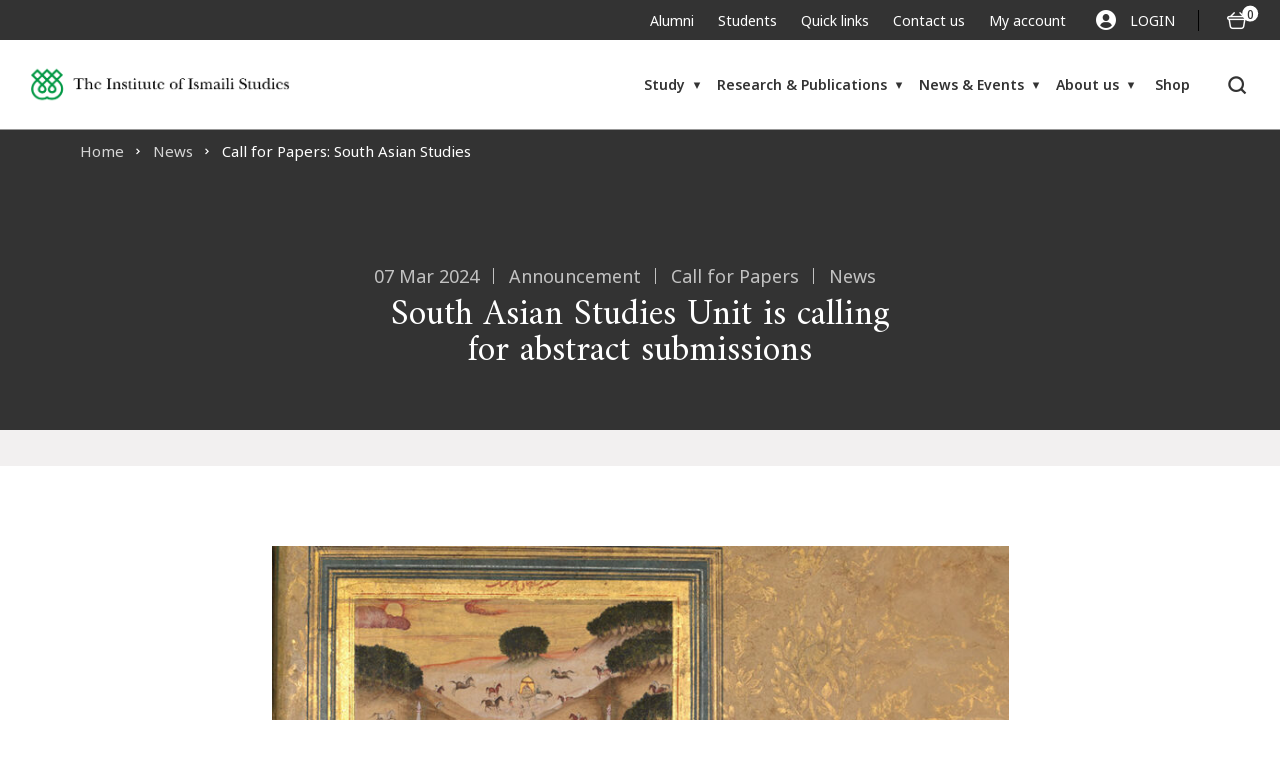

--- FILE ---
content_type: text/html; charset=UTF-8
request_url: https://www.iis.ac.uk/news/2024/march/call-for-papers-south-asian-studies/
body_size: 19720
content:
<!doctype html>
<html lang="en-GB" prefix="og: https://ogp.me/ns#">

<head>
    
<!-- Google Tag Manager for WordPress by gtm4wp.com -->
<script data-cfasync="false" data-pagespeed-no-defer>
	var gtm4wp_datalayer_name = "dataLayer";
	var dataLayer = dataLayer || [];
	const gtm4wp_use_sku_instead = 0;
	const gtm4wp_currency = 'GBP';
	const gtm4wp_product_per_impression = 10;
	const gtm4wp_clear_ecommerce = false;
	const gtm4wp_datalayer_max_timeout = 2000;
</script>
<!-- End Google Tag Manager for WordPress by gtm4wp.com -->
<!-- Search Engine Optimization by Rank Math PRO - https://rankmath.com/ -->
<title>Call for papers | South Asian Studies Conference</title>
<meta name="description" content="Given the scholarly remit of the South Asian Studies Unit at IIS, we particularly invite papers focusing on Ismaili and other Shiʿi-related contexts in South Asia."/>
<meta name="robots" content="follow, index, max-snippet:-1, max-video-preview:-1, max-image-preview:large"/>
<link rel="canonical" href="https://www.iis.ac.uk/news/2024/march/call-for-papers-south-asian-studies/" />
<meta property="og:locale" content="en_GB" />
<meta property="og:type" content="article" />
<meta property="og:title" content="Call for papers | South Asian Studies Conference" />
<meta property="og:description" content="Given the scholarly remit of the South Asian Studies Unit at IIS, we particularly invite papers focusing on Ismaili and other Shiʿi-related contexts in South Asia." />
<meta property="og:url" content="https://www.iis.ac.uk/news/2024/march/call-for-papers-south-asian-studies/" />
<meta property="og:site_name" content="The Institute of Ismaili Studies" />
<meta property="article:section" content="News" />
<meta property="og:updated_time" content="2025-04-22T10:30:40+01:00" />
<meta property="og:image" content="https://www.iis.ac.uk/wp-content/uploads/2024/01/many-tongues-cfp.jpg" />
<meta property="og:image:secure_url" content="https://www.iis.ac.uk/wp-content/uploads/2024/01/many-tongues-cfp.jpg" />
<meta property="og:image:width" content="1575" />
<meta property="og:image:height" content="1260" />
<meta property="og:image:alt" content="Call for Papers: South Asian Studies" />
<meta property="og:image:type" content="image/jpeg" />
<meta property="article:published_time" content="2024-03-07T10:42:46+00:00" />
<meta property="article:modified_time" content="2025-04-22T10:30:40+01:00" />
<meta name="twitter:card" content="summary_large_image" />
<meta name="twitter:title" content="Call for papers | South Asian Studies Conference" />
<meta name="twitter:description" content="Given the scholarly remit of the South Asian Studies Unit at IIS, we particularly invite papers focusing on Ismaili and other Shiʿi-related contexts in South Asia." />
<meta name="twitter:image" content="https://www.iis.ac.uk/wp-content/uploads/2024/01/many-tongues-cfp.jpg" />
<meta name="twitter:label1" content="Written by" />
<meta name="twitter:data1" content="spindogs" />
<meta name="twitter:label2" content="Time to read" />
<meta name="twitter:data2" content="Less than a minute" />
<script type="application/ld+json" class="rank-math-schema-pro">{"@context":"https://schema.org","@graph":[{"@type":"Place","@id":"https://www.iis.ac.uk/#place","address":{"@type":"PostalAddress","streetAddress":"The Institute of Ismaili Studies Aga Khan Centre, 10 Handyside Street","addressLocality":"London","postalCode":"N1C 4DN","addressCountry":"GB"}},{"@type":["EducationalOrganization","Organization"],"@id":"https://www.iis.ac.uk/#organization","name":"The Institute of Ismaili Studies","url":"https://www.iis.ac.uk/","address":{"@type":"PostalAddress","streetAddress":"The Institute of Ismaili Studies Aga Khan Centre, 10 Handyside Street","addressLocality":"London","postalCode":"N1C 4DN","addressCountry":"GB"},"logo":{"@type":"ImageObject","@id":"https://www.iis.ac.uk/#logo","url":"https://www.iis.ac.uk/wp-content/uploads/2025/02/IIS-fav.jpg","contentUrl":"https://www.iis.ac.uk/wp-content/uploads/2025/02/IIS-fav.jpg","caption":"The Institute of Ismaili Studies","inLanguage":"en-GB","width":"250","height":"250"},"legalName":"The Institute of Ismaili Studies","foundingDate":"1977","location":{"@id":"https://www.iis.ac.uk/#place"}},{"@type":"WebSite","@id":"https://www.iis.ac.uk/#website","url":"https://www.iis.ac.uk","name":"The Institute of Ismaili Studies","alternateName":"The IIS","publisher":{"@id":"https://www.iis.ac.uk/#organization"},"inLanguage":"en-GB"},{"@type":"ImageObject","@id":"https://www.iis.ac.uk/wp-content/uploads/2024/01/many-tongues-cfp.jpg","url":"https://www.iis.ac.uk/wp-content/uploads/2024/01/many-tongues-cfp.jpg","width":"1575","height":"1260","inLanguage":"en-GB"},{"@type":"WebPage","@id":"https://www.iis.ac.uk/news/2024/march/call-for-papers-south-asian-studies/#webpage","url":"https://www.iis.ac.uk/news/2024/march/call-for-papers-south-asian-studies/","name":"Call for papers | South Asian Studies Conference","datePublished":"2024-03-07T10:42:46+00:00","dateModified":"2025-04-22T10:30:40+01:00","isPartOf":{"@id":"https://www.iis.ac.uk/#website"},"primaryImageOfPage":{"@id":"https://www.iis.ac.uk/wp-content/uploads/2024/01/many-tongues-cfp.jpg"},"inLanguage":"en-GB"},{"@type":"Person","@id":"https://www.iis.ac.uk/author/spindogs/","name":"spindogs","url":"https://www.iis.ac.uk/author/spindogs/","image":{"@type":"ImageObject","@id":"https://secure.gravatar.com/avatar/2a776cc42830b07356c36fe3e8c7af7f5e0d3f0f57a49c16e10d5d72ee55003c?s=96&amp;d=mm&amp;r=g","url":"https://secure.gravatar.com/avatar/2a776cc42830b07356c36fe3e8c7af7f5e0d3f0f57a49c16e10d5d72ee55003c?s=96&amp;d=mm&amp;r=g","caption":"spindogs","inLanguage":"en-GB"},"sameAs":["https://www.iis.ac.uk/wp"],"worksFor":{"@id":"https://www.iis.ac.uk/#organization"}},{"@type":"BlogPosting","headline":"Call for papers | South Asian Studies Conference","datePublished":"2024-03-07T10:42:46+00:00","dateModified":"2025-04-22T10:30:40+01:00","articleSection":"Announcement, Call for Papers, News","author":{"@id":"https://www.iis.ac.uk/author/spindogs/","name":"spindogs"},"publisher":{"@id":"https://www.iis.ac.uk/#organization"},"description":"Given the scholarly remit of the South Asian Studies Unit at IIS, we particularly invite papers focusing on Ismaili and other Shi\u02bfi-related contexts in South Asia.","name":"Call for papers | South Asian Studies Conference","@id":"https://www.iis.ac.uk/news/2024/march/call-for-papers-south-asian-studies/#richSnippet","isPartOf":{"@id":"https://www.iis.ac.uk/news/2024/march/call-for-papers-south-asian-studies/#webpage"},"image":{"@id":"https://www.iis.ac.uk/wp-content/uploads/2024/01/many-tongues-cfp.jpg"},"inLanguage":"en-GB","mainEntityOfPage":{"@id":"https://www.iis.ac.uk/news/2024/march/call-for-papers-south-asian-studies/#webpage"}}]}</script>
<!-- /Rank Math WordPress SEO plugin -->

<link rel='dns-prefetch' href='//www.iis.ac.uk' />
<link rel='dns-prefetch' href='//ajax.googleapis.com' />
<link rel="alternate" title="oEmbed (JSON)" type="application/json+oembed" href="https://www.iis.ac.uk/wp-json/oembed/1.0/embed?url=https%3A%2F%2Fwww.iis.ac.uk%2Fnews%2F2024%2Fmarch%2Fcall-for-papers-south-asian-studies%2F" />
<link rel="alternate" title="oEmbed (XML)" type="text/xml+oembed" href="https://www.iis.ac.uk/wp-json/oembed/1.0/embed?url=https%3A%2F%2Fwww.iis.ac.uk%2Fnews%2F2024%2Fmarch%2Fcall-for-papers-south-asian-studies%2F&#038;format=xml" />
<style id='wp-img-auto-sizes-contain-inline-css'>
img:is([sizes=auto i],[sizes^="auto," i]){contain-intrinsic-size:3000px 1500px}
/*# sourceURL=wp-img-auto-sizes-contain-inline-css */
</style>
<style id='wp-emoji-styles-inline-css'>

	img.wp-smiley, img.emoji {
		display: inline !important;
		border: none !important;
		box-shadow: none !important;
		height: 1em !important;
		width: 1em !important;
		margin: 0 0.07em !important;
		vertical-align: -0.1em !important;
		background: none !important;
		padding: 0 !important;
	}
/*# sourceURL=wp-emoji-styles-inline-css */
</style>
<style id='wp-block-library-inline-css'>
:root{--wp-block-synced-color:#7a00df;--wp-block-synced-color--rgb:122,0,223;--wp-bound-block-color:var(--wp-block-synced-color);--wp-editor-canvas-background:#ddd;--wp-admin-theme-color:#007cba;--wp-admin-theme-color--rgb:0,124,186;--wp-admin-theme-color-darker-10:#006ba1;--wp-admin-theme-color-darker-10--rgb:0,107,160.5;--wp-admin-theme-color-darker-20:#005a87;--wp-admin-theme-color-darker-20--rgb:0,90,135;--wp-admin-border-width-focus:2px}@media (min-resolution:192dpi){:root{--wp-admin-border-width-focus:1.5px}}.wp-element-button{cursor:pointer}:root .has-very-light-gray-background-color{background-color:#eee}:root .has-very-dark-gray-background-color{background-color:#313131}:root .has-very-light-gray-color{color:#eee}:root .has-very-dark-gray-color{color:#313131}:root .has-vivid-green-cyan-to-vivid-cyan-blue-gradient-background{background:linear-gradient(135deg,#00d084,#0693e3)}:root .has-purple-crush-gradient-background{background:linear-gradient(135deg,#34e2e4,#4721fb 50%,#ab1dfe)}:root .has-hazy-dawn-gradient-background{background:linear-gradient(135deg,#faaca8,#dad0ec)}:root .has-subdued-olive-gradient-background{background:linear-gradient(135deg,#fafae1,#67a671)}:root .has-atomic-cream-gradient-background{background:linear-gradient(135deg,#fdd79a,#004a59)}:root .has-nightshade-gradient-background{background:linear-gradient(135deg,#330968,#31cdcf)}:root .has-midnight-gradient-background{background:linear-gradient(135deg,#020381,#2874fc)}:root{--wp--preset--font-size--normal:16px;--wp--preset--font-size--huge:42px}.has-regular-font-size{font-size:1em}.has-larger-font-size{font-size:2.625em}.has-normal-font-size{font-size:var(--wp--preset--font-size--normal)}.has-huge-font-size{font-size:var(--wp--preset--font-size--huge)}.has-text-align-center{text-align:center}.has-text-align-left{text-align:left}.has-text-align-right{text-align:right}.has-fit-text{white-space:nowrap!important}#end-resizable-editor-section{display:none}.aligncenter{clear:both}.items-justified-left{justify-content:flex-start}.items-justified-center{justify-content:center}.items-justified-right{justify-content:flex-end}.items-justified-space-between{justify-content:space-between}.screen-reader-text{border:0;clip-path:inset(50%);height:1px;margin:-1px;overflow:hidden;padding:0;position:absolute;width:1px;word-wrap:normal!important}.screen-reader-text:focus{background-color:#ddd;clip-path:none;color:#444;display:block;font-size:1em;height:auto;left:5px;line-height:normal;padding:15px 23px 14px;text-decoration:none;top:5px;width:auto;z-index:100000}html :where(.has-border-color){border-style:solid}html :where([style*=border-top-color]){border-top-style:solid}html :where([style*=border-right-color]){border-right-style:solid}html :where([style*=border-bottom-color]){border-bottom-style:solid}html :where([style*=border-left-color]){border-left-style:solid}html :where([style*=border-width]){border-style:solid}html :where([style*=border-top-width]){border-top-style:solid}html :where([style*=border-right-width]){border-right-style:solid}html :where([style*=border-bottom-width]){border-bottom-style:solid}html :where([style*=border-left-width]){border-left-style:solid}html :where(img[class*=wp-image-]){height:auto;max-width:100%}:where(figure){margin:0 0 1em}html :where(.is-position-sticky){--wp-admin--admin-bar--position-offset:var(--wp-admin--admin-bar--height,0px)}@media screen and (max-width:600px){html :where(.is-position-sticky){--wp-admin--admin-bar--position-offset:0px}}

/*# sourceURL=wp-block-library-inline-css */
</style><link rel='stylesheet' id='wc-blocks-style-css' href='https://www.iis.ac.uk/wp-content/plugins/woocommerce/assets/client/blocks/wc-blocks.css?ver=wc-10.4.3' media='all' />
<style id='global-styles-inline-css'>
:root{--wp--preset--aspect-ratio--square: 1;--wp--preset--aspect-ratio--4-3: 4/3;--wp--preset--aspect-ratio--3-4: 3/4;--wp--preset--aspect-ratio--3-2: 3/2;--wp--preset--aspect-ratio--2-3: 2/3;--wp--preset--aspect-ratio--16-9: 16/9;--wp--preset--aspect-ratio--9-16: 9/16;--wp--preset--color--black: #000000;--wp--preset--color--cyan-bluish-gray: #abb8c3;--wp--preset--color--white: #ffffff;--wp--preset--color--pale-pink: #f78da7;--wp--preset--color--vivid-red: #cf2e2e;--wp--preset--color--luminous-vivid-orange: #ff6900;--wp--preset--color--luminous-vivid-amber: #fcb900;--wp--preset--color--light-green-cyan: #7bdcb5;--wp--preset--color--vivid-green-cyan: #00d084;--wp--preset--color--pale-cyan-blue: #8ed1fc;--wp--preset--color--vivid-cyan-blue: #0693e3;--wp--preset--color--vivid-purple: #9b51e0;--wp--preset--gradient--vivid-cyan-blue-to-vivid-purple: linear-gradient(135deg,rgb(6,147,227) 0%,rgb(155,81,224) 100%);--wp--preset--gradient--light-green-cyan-to-vivid-green-cyan: linear-gradient(135deg,rgb(122,220,180) 0%,rgb(0,208,130) 100%);--wp--preset--gradient--luminous-vivid-amber-to-luminous-vivid-orange: linear-gradient(135deg,rgb(252,185,0) 0%,rgb(255,105,0) 100%);--wp--preset--gradient--luminous-vivid-orange-to-vivid-red: linear-gradient(135deg,rgb(255,105,0) 0%,rgb(207,46,46) 100%);--wp--preset--gradient--very-light-gray-to-cyan-bluish-gray: linear-gradient(135deg,rgb(238,238,238) 0%,rgb(169,184,195) 100%);--wp--preset--gradient--cool-to-warm-spectrum: linear-gradient(135deg,rgb(74,234,220) 0%,rgb(151,120,209) 20%,rgb(207,42,186) 40%,rgb(238,44,130) 60%,rgb(251,105,98) 80%,rgb(254,248,76) 100%);--wp--preset--gradient--blush-light-purple: linear-gradient(135deg,rgb(255,206,236) 0%,rgb(152,150,240) 100%);--wp--preset--gradient--blush-bordeaux: linear-gradient(135deg,rgb(254,205,165) 0%,rgb(254,45,45) 50%,rgb(107,0,62) 100%);--wp--preset--gradient--luminous-dusk: linear-gradient(135deg,rgb(255,203,112) 0%,rgb(199,81,192) 50%,rgb(65,88,208) 100%);--wp--preset--gradient--pale-ocean: linear-gradient(135deg,rgb(255,245,203) 0%,rgb(182,227,212) 50%,rgb(51,167,181) 100%);--wp--preset--gradient--electric-grass: linear-gradient(135deg,rgb(202,248,128) 0%,rgb(113,206,126) 100%);--wp--preset--gradient--midnight: linear-gradient(135deg,rgb(2,3,129) 0%,rgb(40,116,252) 100%);--wp--preset--font-size--small: 13px;--wp--preset--font-size--medium: 20px;--wp--preset--font-size--large: 36px;--wp--preset--font-size--x-large: 42px;--wp--preset--spacing--20: 0.44rem;--wp--preset--spacing--30: 0.67rem;--wp--preset--spacing--40: 1rem;--wp--preset--spacing--50: 1.5rem;--wp--preset--spacing--60: 2.25rem;--wp--preset--spacing--70: 3.38rem;--wp--preset--spacing--80: 5.06rem;--wp--preset--shadow--natural: 6px 6px 9px rgba(0, 0, 0, 0.2);--wp--preset--shadow--deep: 12px 12px 50px rgba(0, 0, 0, 0.4);--wp--preset--shadow--sharp: 6px 6px 0px rgba(0, 0, 0, 0.2);--wp--preset--shadow--outlined: 6px 6px 0px -3px rgb(255, 255, 255), 6px 6px rgb(0, 0, 0);--wp--preset--shadow--crisp: 6px 6px 0px rgb(0, 0, 0);}:where(.is-layout-flex){gap: 0.5em;}:where(.is-layout-grid){gap: 0.5em;}body .is-layout-flex{display: flex;}.is-layout-flex{flex-wrap: wrap;align-items: center;}.is-layout-flex > :is(*, div){margin: 0;}body .is-layout-grid{display: grid;}.is-layout-grid > :is(*, div){margin: 0;}:where(.wp-block-columns.is-layout-flex){gap: 2em;}:where(.wp-block-columns.is-layout-grid){gap: 2em;}:where(.wp-block-post-template.is-layout-flex){gap: 1.25em;}:where(.wp-block-post-template.is-layout-grid){gap: 1.25em;}.has-black-color{color: var(--wp--preset--color--black) !important;}.has-cyan-bluish-gray-color{color: var(--wp--preset--color--cyan-bluish-gray) !important;}.has-white-color{color: var(--wp--preset--color--white) !important;}.has-pale-pink-color{color: var(--wp--preset--color--pale-pink) !important;}.has-vivid-red-color{color: var(--wp--preset--color--vivid-red) !important;}.has-luminous-vivid-orange-color{color: var(--wp--preset--color--luminous-vivid-orange) !important;}.has-luminous-vivid-amber-color{color: var(--wp--preset--color--luminous-vivid-amber) !important;}.has-light-green-cyan-color{color: var(--wp--preset--color--light-green-cyan) !important;}.has-vivid-green-cyan-color{color: var(--wp--preset--color--vivid-green-cyan) !important;}.has-pale-cyan-blue-color{color: var(--wp--preset--color--pale-cyan-blue) !important;}.has-vivid-cyan-blue-color{color: var(--wp--preset--color--vivid-cyan-blue) !important;}.has-vivid-purple-color{color: var(--wp--preset--color--vivid-purple) !important;}.has-black-background-color{background-color: var(--wp--preset--color--black) !important;}.has-cyan-bluish-gray-background-color{background-color: var(--wp--preset--color--cyan-bluish-gray) !important;}.has-white-background-color{background-color: var(--wp--preset--color--white) !important;}.has-pale-pink-background-color{background-color: var(--wp--preset--color--pale-pink) !important;}.has-vivid-red-background-color{background-color: var(--wp--preset--color--vivid-red) !important;}.has-luminous-vivid-orange-background-color{background-color: var(--wp--preset--color--luminous-vivid-orange) !important;}.has-luminous-vivid-amber-background-color{background-color: var(--wp--preset--color--luminous-vivid-amber) !important;}.has-light-green-cyan-background-color{background-color: var(--wp--preset--color--light-green-cyan) !important;}.has-vivid-green-cyan-background-color{background-color: var(--wp--preset--color--vivid-green-cyan) !important;}.has-pale-cyan-blue-background-color{background-color: var(--wp--preset--color--pale-cyan-blue) !important;}.has-vivid-cyan-blue-background-color{background-color: var(--wp--preset--color--vivid-cyan-blue) !important;}.has-vivid-purple-background-color{background-color: var(--wp--preset--color--vivid-purple) !important;}.has-black-border-color{border-color: var(--wp--preset--color--black) !important;}.has-cyan-bluish-gray-border-color{border-color: var(--wp--preset--color--cyan-bluish-gray) !important;}.has-white-border-color{border-color: var(--wp--preset--color--white) !important;}.has-pale-pink-border-color{border-color: var(--wp--preset--color--pale-pink) !important;}.has-vivid-red-border-color{border-color: var(--wp--preset--color--vivid-red) !important;}.has-luminous-vivid-orange-border-color{border-color: var(--wp--preset--color--luminous-vivid-orange) !important;}.has-luminous-vivid-amber-border-color{border-color: var(--wp--preset--color--luminous-vivid-amber) !important;}.has-light-green-cyan-border-color{border-color: var(--wp--preset--color--light-green-cyan) !important;}.has-vivid-green-cyan-border-color{border-color: var(--wp--preset--color--vivid-green-cyan) !important;}.has-pale-cyan-blue-border-color{border-color: var(--wp--preset--color--pale-cyan-blue) !important;}.has-vivid-cyan-blue-border-color{border-color: var(--wp--preset--color--vivid-cyan-blue) !important;}.has-vivid-purple-border-color{border-color: var(--wp--preset--color--vivid-purple) !important;}.has-vivid-cyan-blue-to-vivid-purple-gradient-background{background: var(--wp--preset--gradient--vivid-cyan-blue-to-vivid-purple) !important;}.has-light-green-cyan-to-vivid-green-cyan-gradient-background{background: var(--wp--preset--gradient--light-green-cyan-to-vivid-green-cyan) !important;}.has-luminous-vivid-amber-to-luminous-vivid-orange-gradient-background{background: var(--wp--preset--gradient--luminous-vivid-amber-to-luminous-vivid-orange) !important;}.has-luminous-vivid-orange-to-vivid-red-gradient-background{background: var(--wp--preset--gradient--luminous-vivid-orange-to-vivid-red) !important;}.has-very-light-gray-to-cyan-bluish-gray-gradient-background{background: var(--wp--preset--gradient--very-light-gray-to-cyan-bluish-gray) !important;}.has-cool-to-warm-spectrum-gradient-background{background: var(--wp--preset--gradient--cool-to-warm-spectrum) !important;}.has-blush-light-purple-gradient-background{background: var(--wp--preset--gradient--blush-light-purple) !important;}.has-blush-bordeaux-gradient-background{background: var(--wp--preset--gradient--blush-bordeaux) !important;}.has-luminous-dusk-gradient-background{background: var(--wp--preset--gradient--luminous-dusk) !important;}.has-pale-ocean-gradient-background{background: var(--wp--preset--gradient--pale-ocean) !important;}.has-electric-grass-gradient-background{background: var(--wp--preset--gradient--electric-grass) !important;}.has-midnight-gradient-background{background: var(--wp--preset--gradient--midnight) !important;}.has-small-font-size{font-size: var(--wp--preset--font-size--small) !important;}.has-medium-font-size{font-size: var(--wp--preset--font-size--medium) !important;}.has-large-font-size{font-size: var(--wp--preset--font-size--large) !important;}.has-x-large-font-size{font-size: var(--wp--preset--font-size--x-large) !important;}
/*# sourceURL=global-styles-inline-css */
</style>

<style id='classic-theme-styles-inline-css'>
/*! This file is auto-generated */
.wp-block-button__link{color:#fff;background-color:#32373c;border-radius:9999px;box-shadow:none;text-decoration:none;padding:calc(.667em + 2px) calc(1.333em + 2px);font-size:1.125em}.wp-block-file__button{background:#32373c;color:#fff;text-decoration:none}
/*# sourceURL=/wp-includes/css/classic-themes.min.css */
</style>
<link rel='stylesheet' id='cor_front_css-css' href='https://www.iis.ac.uk/wp-content/plugins/country-restrictions-for-woocommerce/front/../assets/css/cor_front.css?ver=1.0' media='all' />
<link rel='stylesheet' id='woocommerce-layout-css' href='https://www.iis.ac.uk/wp-content/plugins/woocommerce/assets/css/woocommerce-layout.css?ver=10.4.3' media='all' />
<link rel='stylesheet' id='woocommerce-smallscreen-css' href='https://www.iis.ac.uk/wp-content/plugins/woocommerce/assets/css/woocommerce-smallscreen.css?ver=10.4.3' media='only screen and (max-width: 768px)' />
<link rel='stylesheet' id='woocommerce-general-css' href='https://www.iis.ac.uk/wp-content/plugins/woocommerce/assets/css/woocommerce.css?ver=10.4.3' media='all' />
<style id='woocommerce-inline-inline-css'>
.woocommerce form .form-row .required { visibility: visible; }
/*# sourceURL=woocommerce-inline-inline-css */
</style>
<link rel='stylesheet' id='weglot-css-css' href='https://www.iis.ac.uk/wp-content/plugins/weglot/dist/css/front-css.css?ver=5.2' media='all' />
<link rel='stylesheet' id='new-flag-css-css' href='https://www.iis.ac.uk/wp-content/plugins/weglot/dist/css/new-flags.css?ver=5.2' media='all' />
<link rel='stylesheet' id='spindogs-css' href='https://www.iis.ac.uk/wp-content/themes/spindogs/css/main.css?ver=1765967900' media='all' />
<link rel='stylesheet' id='glossary-hint-css' href='https://www.iis.ac.uk/wp-content/plugins/glossary-by-codeat-premium/assets/css/tooltip-classic.css?ver=2.3.10' media='all' />
<style id='glossary-hint-inline-css'>
.glossary-tooltip-content, .glossary-tooltip-text, .glossary-tooltip-content-mobile {background:#333333 !important;}
.glossary-tooltip-content::after {border-top-color:#333333;}
/*# sourceURL=glossary-hint-inline-css */
</style>
<link rel='stylesheet' id='glossary-mobile-tooltip-css' href='https://www.iis.ac.uk/wp-content/plugins/glossary-by-codeat-premium/assets/css/css-pro/mobile-tooltip.css?ver=2.3.10' media='all' />
<script src="https://www.iis.ac.uk/wp-includes/js/jquery/jquery.min.js?ver=3.7.1" id="jquery-core-js"></script>
<script src="https://www.iis.ac.uk/wp-includes/js/jquery/jquery-migrate.min.js?ver=3.4.1" id="jquery-migrate-js"></script>
<script src="https://www.iis.ac.uk/wp-content/plugins/woocommerce/assets/js/jquery-blockui/jquery.blockUI.min.js?ver=2.7.0-wc.10.4.3" id="wc-jquery-blockui-js" defer data-wp-strategy="defer"></script>
<script id="wc-add-to-cart-js-extra">
var wc_add_to_cart_params = {"ajax_url":"/wp-admin/admin-ajax.php","wc_ajax_url":"/?wc-ajax=%%endpoint%%","i18n_view_cart":"View basket","cart_url":"https://www.iis.ac.uk/basket/","is_cart":"","cart_redirect_after_add":"no"};
//# sourceURL=wc-add-to-cart-js-extra
</script>
<script src="https://www.iis.ac.uk/wp-content/plugins/woocommerce/assets/js/frontend/add-to-cart.min.js?ver=10.4.3" id="wc-add-to-cart-js" defer data-wp-strategy="defer"></script>
<script src="https://www.iis.ac.uk/wp-content/plugins/woocommerce/assets/js/js-cookie/js.cookie.min.js?ver=2.1.4-wc.10.4.3" id="wc-js-cookie-js" defer data-wp-strategy="defer"></script>
<script id="woocommerce-js-extra">
var woocommerce_params = {"ajax_url":"/wp-admin/admin-ajax.php","wc_ajax_url":"/?wc-ajax=%%endpoint%%","i18n_password_show":"Show password","i18n_password_hide":"Hide password"};
//# sourceURL=woocommerce-js-extra
</script>
<script src="https://www.iis.ac.uk/wp-content/plugins/woocommerce/assets/js/frontend/woocommerce.min.js?ver=10.4.3" id="woocommerce-js" defer data-wp-strategy="defer"></script>
<script src="https://www.iis.ac.uk/wp-content/plugins/weglot/dist/front-js.js?ver=5.2" id="wp-weglot-js-js"></script>
<script src="https://ajax.googleapis.com/ajax/libs/webfont/1.6.26/webfont.js" id="google-ajax-api-js"></script>
<link rel="https://api.w.org/" href="https://www.iis.ac.uk/wp-json/" /><link rel="alternate" title="JSON" type="application/json" href="https://www.iis.ac.uk/wp-json/wp/v2/posts/691" /><link rel="EditURI" type="application/rsd+xml" title="RSD" href="https://www.iis.ac.uk/xmlrpc.php?rsd" />
<link rel='shortlink' href='https://www.iis.ac.uk/?p=691' />

<!-- Google Tag Manager for WordPress by gtm4wp.com -->
<!-- GTM Container placement set to off -->
<script data-cfasync="false" data-pagespeed-no-defer>
	var dataLayer_content = {"pagePostType":"post","pagePostType2":"single-post","pageCategory":["news","announcement","call-for-papers"],"pagePostAuthor":"spindogs","cartContent":{"totals":{"applied_coupons":[],"discount_total":0,"subtotal":0,"total":0},"items":[]}};
	dataLayer.push( dataLayer_content );
</script>
<script data-cfasync="false" data-pagespeed-no-defer>
	console.warn && console.warn("[GTM4WP] Google Tag Manager container code placement set to OFF !!!");
	console.warn && console.warn("[GTM4WP] Data layer codes are active but GTM container must be loaded using custom coding !!!");
</script>
<!-- End Google Tag Manager for WordPress by gtm4wp.com -->
<script type="application/json" id="weglot-data">{"website":"https:\/\/iis.ac.uk\/","uid":"c819b230aa","project_slug":"iis-global","language_from":"en","language_from_custom_flag":null,"language_from_custom_name":null,"excluded_paths":[{"type":"MATCH_REGEX","value":"^\/study\/(?!$|graduate-studies\/?$|short-courses\/?$|fellowships-and-scholarships\/?$).+$","language_button_displayed":false,"exclusion_behavior":"REDIRECT","excluded_languages":[],"regex":"^\/study\/(?!$|graduate-studies\/?$|short-courses\/?$|fellowships-and-scholarships\/?$).+$"},{"type":"MATCH_REGEX","value":"^\/events\/.*$","language_button_displayed":false,"exclusion_behavior":"REDIRECT","excluded_languages":[],"regex":"^\/events\/.*$"},{"type":"MATCH_REGEX","value":"^\/multimedia\/.*$","language_button_displayed":false,"exclusion_behavior":"REDIRECT","excluded_languages":[],"regex":"^\/multimedia\/.*$"},{"type":"MATCH_REGEX","value":"^\/scholarly-contributions\/.*$","language_button_displayed":false,"exclusion_behavior":"REDIRECT","excluded_languages":[],"regex":"^\/scholarly-contributions\/.*$"},{"type":"MATCH_REGEX","value":"^\/about-us\/(?!$|ismaili-imamat\/?$|ismaili-imamat\/(his-highness-prince-rahim-aga-khan-v|ismaili-community)\/?$|our-institution\/?$|our-institution\/(governance\/?$|governance\/quality-assurance\/?$|our-alumni\/?$|our-alumni\/alumni-benefits\/?$|our-founder\/?$)|partners\/?$).+$","language_button_displayed":false,"exclusion_behavior":"REDIRECT","excluded_languages":[],"regex":"^\/about-us\/(?!$|ismaili-imamat\/?$|ismaili-imamat\/(his-highness-prince-rahim-aga-khan-v|ismaili-community)\/?$|our-institution\/?$|our-institution\/(governance\/?$|governance\/quality-assurance\/?$|our-alumni\/?$|our-alumni\/alumni-benefits\/?$|our-founder\/?$)|partners\/?$).+$"},{"type":"MATCH_REGEX","value":"^\/our-people\/.*$","language_button_displayed":false,"exclusion_behavior":"REDIRECT","excluded_languages":[],"regex":"^\/our-people\/.*$"},{"type":"MATCH_REGEX","value":"^\/shop\/.*$","language_button_displayed":false,"exclusion_behavior":"REDIRECT","excluded_languages":[],"regex":"^\/shop\/.*$"},{"type":"MATCH_REGEX","value":"^\/product\/.*$","language_button_displayed":false,"exclusion_behavior":"REDIRECT","excluded_languages":[],"regex":"^\/product\/.*$"},{"type":"MATCH_REGEX","value":"^\/publications\/(?!$|world-of-islam-audiobooks\/?$|publication-series\/?$).+$","language_button_displayed":false,"exclusion_behavior":"REDIRECT","excluded_languages":[],"regex":"^\/publications\/(?!$|world-of-islam-audiobooks\/?$|publication-series\/?$).+$"},{"type":"MATCH_REGEX","value":"^\/publications-listing\/.*$","language_button_displayed":false,"exclusion_behavior":"REDIRECT","excluded_languages":[],"regex":"^\/publications-listing\/.*$"},{"type":"MATCH_REGEX","value":"^(\/research\/arabic-and-islamic-history-lecture-series\/?|\/research\/islamic-history-and-thought-lecture-series\/?|\/research\/ismaili-special-collections\/iscu-members\/?|\/research\/islamic-history-and-thought-lecture-series\/previous-lectures\/?|\/research\/ismaili-heritage\/ihp-members\/?|\/research\/south-asian-studies\/sasu-members\/?|\/research\/arabic-and-islamic-history-lecture-series\/previous-lectures\/?|\/research\/constituency-studies\/csu-members\/?|\/research\/central-asian-studies\/casu-members\/?|\/research\/quranic-studies\/qsu-members\/?|\/research\/shii-studies\/ssu-members\/?)$","language_button_displayed":false,"exclusion_behavior":"REDIRECT","excluded_languages":[],"regex":"^(\/research\/arabic-and-islamic-history-lecture-series\/?|\/research\/islamic-history-and-thought-lecture-series\/?|\/research\/ismaili-special-collections\/iscu-members\/?|\/research\/islamic-history-and-thought-lecture-series\/previous-lectures\/?|\/research\/ismaili-heritage\/ihp-members\/?|\/research\/south-asian-studies\/sasu-members\/?|\/research\/arabic-and-islamic-history-lecture-series\/previous-lectures\/?|\/research\/constituency-studies\/csu-members\/?|\/research\/central-asian-studies\/casu-members\/?|\/research\/quranic-studies\/qsu-members\/?|\/research\/shii-studies\/ssu-members\/?)$"},{"type":"MATCH_REGEX","value":"^\/quick-links\/.*$","language_button_displayed":false,"exclusion_behavior":"REDIRECT","excluded_languages":[],"regex":"^\/quick-links\/.*$"},{"type":"CONTAIN","value":"\/help\/","language_button_displayed":false,"exclusion_behavior":"REDIRECT","excluded_languages":[],"regex":"\/help\/"},{"type":"IS_EXACTLY","value":"\/short-course-2025-application-form","language_button_displayed":false,"exclusion_behavior":"REDIRECT","excluded_languages":[],"regex":"^\/short\\-course\\-2025\\-application\\-form$"},{"type":"IS_EXACTLY","value":"\/my-account","language_button_displayed":false,"exclusion_behavior":"REDIRECT","excluded_languages":[],"regex":"^\/my\\-account$"},{"type":"IS_EXACTLY","value":"^\/timeline\/.*$","language_button_displayed":false,"exclusion_behavior":"REDIRECT","excluded_languages":[],"regex":"^\\^\/timeline\/\\.\\*\\$$"},{"type":"IS_EXACTLY","value":"\/timeline","language_button_displayed":false,"exclusion_behavior":"REDIRECT","excluded_languages":[],"regex":"^\/timeline$"},{"type":"IS_EXACTLY","value":"\/quick-links","language_button_displayed":false,"exclusion_behavior":"REDIRECT","excluded_languages":[],"regex":"^\/quick\\-links$"},{"type":"MATCH_REGEX","value":"^\/a-walk-down-memory-lane\/.*$","language_button_displayed":false,"exclusion_behavior":"REDIRECT","excluded_languages":[],"regex":"^\/a-walk-down-memory-lane\/.*$"},{"type":"IS_EXACTLY","value":"\/wp-json\/rankmath\/v1\/an\/getPagespeed","language_button_displayed":false,"exclusion_behavior":"REDIRECT","excluded_languages":[],"regex":"^\/wp\\-json\/rankmath\/v1\/an\/getPagespeed$"},{"type":"IS_EXACTLY","value":"\/glossary\/bibi","language_button_displayed":false,"exclusion_behavior":"REDIRECT","excluded_languages":[],"regex":"^\/glossary\/bibi$"},{"type":"IS_EXACTLY","value":"\/glossary\/ismailis","language_button_displayed":false,"exclusion_behavior":"REDIRECT","excluded_languages":[],"regex":"^\/glossary\/ismailis$"},{"type":"CONTAIN","value":"\/glossary\/","language_button_displayed":false,"exclusion_behavior":"REDIRECT","excluded_languages":[],"regex":"\/glossary\/"},{"type":"IS_EXACTLY","value":"\/help\/returns-refunds","language_button_displayed":false,"exclusion_behavior":"REDIRECT","excluded_languages":[],"regex":"^\/help\/returns\\-refunds$"},{"type":"MATCH_REGEX","value":"^\/news\/((19|20)[0-1][0-9]|202[0-5])(\/.*)?$","language_button_displayed":false,"exclusion_behavior":"REDIRECT","excluded_languages":[],"regex":"^\/news\/((19|20)[0-1][0-9]|202[0-5])(\/.*)?$"}],"excluded_blocks":[],"custom_settings":{"button_style":{"is_dropdown":true,"flag_type":"rectangle_mat","with_name":true,"full_name":true,"with_flags":false},"wp_user_version":"5.2","translate_email":false,"translate_search":false,"translate_amp":false,"switchers":[{"style":{"with_name":true,"with_flags":false,"full_name":true,"is_dropdown":true,"invert_flags":true,"flag_type":"rectangle_mat","size_scale":1},"opts":{"hide_selected_language":false,"open_hover":true,"close_outside_click":false,"is_responsive":false,"display_device":"mobile","pixel_cutoff":768},"colors":[],"location":{"target":"","sibling":""}}],"definitions":[]},"pending_translation_enabled":true,"curl_ssl_check_enabled":true,"custom_css":"","languages":[{"language_to":"fr","custom_code":null,"custom_name":null,"custom_local_name":null,"provider":null,"enabled":true,"automatic_translation_enabled":false,"deleted_at":null,"connect_host_destination":null,"custom_flag":null},{"language_to":"pt","custom_code":null,"custom_name":null,"custom_local_name":null,"provider":null,"enabled":true,"automatic_translation_enabled":false,"deleted_at":null,"connect_host_destination":null,"custom_flag":null},{"language_to":"ru","custom_code":null,"custom_name":null,"custom_local_name":null,"provider":null,"enabled":true,"automatic_translation_enabled":false,"deleted_at":null,"connect_host_destination":null,"custom_flag":null},{"language_to":"ar","custom_code":null,"custom_name":null,"custom_local_name":null,"provider":null,"enabled":true,"automatic_translation_enabled":false,"deleted_at":null,"connect_host_destination":null,"custom_flag":null},{"language_to":"fa","custom_code":null,"custom_name":null,"custom_local_name":null,"provider":null,"enabled":true,"automatic_translation_enabled":false,"deleted_at":null,"connect_host_destination":null,"custom_flag":null}],"organization_slug":"w-7b8bb9bf21","api_domain":"cdn-api-weglot.com","product":"1.0","current_language":"en","switcher_links":{"en":"https:\/\/www.iis.ac.uk\/news\/2024\/march\/call-for-papers-south-asian-studies\/","fr":"https:\/\/www.iis.ac.uk\/fr\/news\/2024\/march\/call-for-papers-south-asian-studies\/","pt":"https:\/\/www.iis.ac.uk\/pt\/news\/2024\/march\/call-for-papers-south-asian-studies\/","ru":"https:\/\/www.iis.ac.uk\/ru\/news\/2024\/march\/call-for-papers-south-asian-studies\/","ar":"https:\/\/www.iis.ac.uk\/ar\/news\/2024\/march\/call-for-papers-south-asian-studies\/","fa":"https:\/\/www.iis.ac.uk\/fa\/news\/2024\/march\/call-for-papers-south-asian-studies\/"},"original_path":"\/news\/2024\/march\/call-for-papers-south-asian-studies\/"}</script><!-- Google site verification - Google for WooCommerce -->
<meta name="google-site-verification" content="LO3LYrE8z4Fr8dcZDcukutwDuMZS6Z0qQLV8SMpZkDc" />
<meta charset='UTF-8'><meta name="viewport" content="width=device-width, initial-scale=1, shrink-to-fit=no"><script>
(function(w,d,s,l,i){w[l]=w[l]||[];
w[l].push({'gtm.start':new Date().getTime(),event:'gtm.js'});
var f=d.getElementsByTagName(s)[0],j=d.createElement(s),dl=l!='dataLayer'?'&l='+l:'';
j.async=true;j.src='https://www.googletagmanager.com/gtm.js?id='+i+dl;
f.parentNode.insertBefore(j,f);
})(window,document,'script','dataLayer','GTM-PV3XCN4F');
 
window.dataLayer = window.dataLayer || [];
function gtag() { window.dataLayer.push(arguments); }
gtag('consent', 'default', {
  ad_storage: 'denied',
  analytics_storage: 'denied',
  ad_user_data: 'denied',
  ad_personalization: 'denied',
wait_for_update: 500,
});
dataLayer.push({'event': 'default_consent'});
</script>

	<noscript><style>.woocommerce-product-gallery{ opacity: 1 !important; }</style></noscript>
	

    <link rel="stylesheet" href="https://use.fontawesome.com/releases/v5.15.4/css/all.css" integrity="sha384-DyZ88mC6Up2uqS4h/KRgHuoeGwBcD4Ng9SiP4dIRy0EXTlnuz47vAwmeGwVChigm" crossorigin="anonymous">

    <!-- favicon files -->
    <link rel="shortcut icon" href="/wp-content/themes/spindogs/images/favicon/favicon.ico">
    <link rel="apple-touch-icon-precomposed" sizes="57x57" href="/wp-content/themes/spindogs/images/favicon/apple-touch-icon-57x57.png">
    <link rel="apple-touch-icon-precomposed" sizes="114x114" href="/wp-content/themes/spindogs/images/favicon/apple-touch-icon-114x114.png">
    <link rel="apple-touch-icon-precomposed" sizes="72x72" href="/wp-content/themes/spindogs/images/favicon/apple-touch-icon-72x72.png">
    <link rel="apple-touch-icon-precomposed" sizes="144x144" href="/wp-content/themes/spindogs/images/favicon/apple-touch-icon-144x144.png">
    <link rel="apple-touch-icon-precomposed" sizes="120x120" href="/wp-content/themes/spindogs/images/favicon/apple-touch-icon-120x120.png">
    <link rel="apple-touch-icon-precomposed" sizes="152x152" href="/wp-content/themes/spindogs/images/favicon/apple-touch-icon-152x152.png">
    <link rel="icon" href="/wp-content/themes/spindogs/images/favicon/favicon-32x32.png" sizes="32x32">
    <link rel="icon" href="/wp-content/themes/spindogs/images/favicon/favicon-16x16.png" sizes="16x16">
    <meta name="application-name" content="&nbsp;">
    <meta name="msapplication-TileColor" content="#FFFFFF">
    <meta name="msapplication-TileImage" content="/wp-content/themes/spindogs/images/favicon/mstile-144x144.png">
    <script type="text/javascript" src="https://platform-api.sharethis.com/js/sharethis.js#property=61b076e58e382f001a5fbd2a&product=inline-share-buttons" async="async"></script>

<link rel='stylesheet' id='wc-stripe-blocks-checkout-style-css' href='https://www.iis.ac.uk/wp-content/plugins/woocommerce-gateway-stripe/build/upe-blocks.css?ver=5149cca93b0373758856' media='all' />
</head>

<body class='wp-singular post-template-default single single-post postid-691 single-format-standard wp-theme-spindogs theme-spindogs woocommerce-no-js'>

<!-- Google Tag Manager (noscript) -->
<noscript><iframe src="https://www.googletagmanager.com/ns.html?id=GTM-PV3XCN4F"
height="0" width="0" style="display:none;visibility:hidden"></iframe></noscript>
<!-- End Google Tag Manager (noscript) --> 


<div class="wrapper">
        <!--header-->
    <div class="header-aux">
		<div class="container-fluid">
			<div class="row">
				<div class="col-12">
					<div class="header-aux-nav">
                        <div class="language-switcher d-none d-lg-block">
                            <!-- Select -->
<!-- Select END -->                        </div>
                        <nav aria-label="Auxillery">
                            <ul class="nav-aux">
		<li class="menu-item">
		<a href="https://iisalumni.org/">Alumni</a>
	</li>
		<li class="menu-item">
		<a href="https://moodle.iis.ac.uk/login/">Students</a>
	</li>
		<li class="menu-item">
		<a href="/quick-links/">Quick links</a>
	</li>
		<li class="menu-item">
		<a href="/contact-us/">Contact us</a>
	</li>
		<li class="menu-item">
		<a href="https://www.iis.ac.uk/my-account/">My account</a>
	</li>
		    <li class="aux-extra __login">
		<a href="https://www.iis.ac.uk/my-account/"><span class="icon icon-login"></span>LOGIN</a>
	</li>
	    <li class="aux-extra __cart">
                <div data-block-name="woocommerce/mini-cart" class="wc-block-mini-cart wp-block-woocommerce-mini-cart" data-cart-totals="" data-cart-items-count="5" data-is-initially-open="false">
		    <button class="wc-block-mini-cart__button" aria-label="O5 items in basket" aria-expanded="false">
                <span class="icon icon-woo-basket"></span>
                <span class="button-text d-lg-none">View basket</span>
                <span class="wc-block-mini-cart__quantity-badge">
                    <span class="wc-block-mini-cart__badge">0 </span>
                </span>
            </button>
        </div>
	</li>
</ul>
                        </nav>
						<!--nav-->
					</div>
				</div>
			</div>
		</div>
	</div>

    <div class="stickyNav">
        <header class="header">
            <div class="container-fluid">

                <div class="row">

                    <div class="col-10 col-xl-3 d-flex align-items-center">
                                                <a href="https://www.iis.ac.uk" class="header-logo" aria-label="Institute of Ismaili Studies">
                            <img src="https://www.iis.ac.uk/wp-content/uploads/2024/12/IIS_RGB_Horizontal.png" alt="Logo of IIS - black text with green logo symbol">
                        </a>
                                            </div><!--col-->

                    <div class="col-2 col-xl-9 position-static">
                        <div class="header-opts">
                            <!--offcanvas-->
                            <div class="navwrap">
    <nav aria-label="Primary" class="nav">
                <ul class="mainMenu">
                                    <li class="menu-item menu-item-has-children menu-item-has-megamenu">
                    <button class="button-only" type="button" aria-haspopup="true" aria-expanded="false">Study</button>
                    <div class="megamenu Megamenu">
    <button class="megamenu-close megamenuClose"><span class="icon icon-cross-2">Close megamenu</span></button>
    <div class="container-fluid megamenu-container">
        <div class="row">
            <div class="col-12 d-flex">
                <div class="nav mega megamenu-column-one">

                    <ul class="megamenu-nav-list" role="tablist">
                        <li class="backto"><button type="button" aria-label="Back">Back</button></li>
                                                    <li class="megamenu-item d-flex">
                                                            <button class="megamenu-tab-trigger megamenuTrigger" id="meganav-tab-button-0" data-set="0" role="tab" aria-controls="meganav-panel-1">
                                    Graduate studies
                                </button>
                                                        </li>
                                                    <li class="megamenu-item d-flex">
                                                                                                <a href="/study/short-courses/" class="megamenu-tab-link" aria-controls="meganav-panel-2">Short Courses
                                    </a>
                                    <button class="megamenu-tab-trigger megamenuTrigger __has-text" id="meganav-tab-button-1" data-set="1" role="tab" aria-controls="meganav-panel-2">
                                    </button>
                                                                                            </li>
                                                    <li class="megamenu-item d-flex">
                                                            <button class="megamenu-tab-trigger megamenuTrigger __button-only" id="meganav-tab-button-2" data-set="2" role="tab" aria-controls="meganav-panel-3">
                                    Fellowships
                                </button>
                                                        </li>
                                                    <li class="megamenu-item d-flex">
                                                            <button class="megamenu-tab-trigger megamenuTrigger __button-only" id="meganav-tab-button-3" data-set="3" role="tab" aria-controls="meganav-panel-4">
                                    Scholarships
                                </button>
                                                        </li>
                                                    <li class="megamenu-item d-flex">
                                                                                                <a href="/talim-curriculum/" class="megamenu-tab-link" aria-controls="meganav-panel-5">Taʿlim Curriculum
                                    </a>
                                    <button class="megamenu-tab-trigger megamenuTrigger __has-text" id="meganav-tab-button-4" data-set="4" role="tab" aria-controls="meganav-panel-5">
                                    </button>
                                                                                            </li>
                                                    <li class="megamenu-item d-flex">
                                                                                                <a href="/study/student-support/" class="megamenu-tab-link" aria-controls="meganav-panel-6">Student Support
                                    </a>
                                    <button class="megamenu-tab-trigger megamenuTrigger __has-text" id="meganav-tab-button-5" data-set="5" role="tab" aria-controls="meganav-panel-6">
                                    </button>
                                                                                            </li>
                                                                                                    <li class="d-xl-none">
                                <div class="megamenu-image megamenu-tab-image">
                                                                                                                                                        <img src="https://www.iis.ac.uk/wp-content/uploads/2025/01/GPISH-STEP-Graduation-2024-alumni-650x0-c-default.jpg" alt="IIS Alumni" data-object-fit="contain">
                                                                        <div class="megamenu-image-card">
                                                                                    <h2 class="h4 megamenu-image-card-title">Study at IIS</h2>
                                                                                                                        <div class="megamenu-image-card-description">
                                            <p>Explore transformative learning opportunities through our graduate programmes, short courses and fellowship schemes &#8211; apply today to further your academic and professional aspirations.</p>

                                        </div>
                                                                            </div>
                                                                                                                <a href="/study/" class="megamenu-image-link" aria-label="Study&#x20;at&#x20;IIS"></a>
                                                                    </div>
                            </li>
                                            </ul>

                </div>
                <div class="megamenu-column-two">
                                            <div class="megamenu-tab-content megamenuContent" id="meganav-panel-0" data-set="0" role="tabpanel" aria-labelledby="meganav-tab-button-1">
                                                     <ul class="megamenu-nav-list">
                                <li class="backtomega">
                                    <button type="button" aria-label="Back">Back</button>
                                </li>
                                                                    <li class="menu-item"><a href="/study/graduate-studies/" target="">Overview</a></li>
                                                                    <li class="menu-item"><a href="/study/graduate-studies/step/" target="">Secondary Teacher Education Programme (STEP)</a></li>
                                                                    <li class="menu-item"><a href="/study/graduate-studies/gpish/" target="">Graduate Programme in Islamic Studies and Humanities (GPISH)</a></li>
                                                            </ul>
                                                </div>
                                            <div class="megamenu-tab-content megamenuContent" id="meganav-panel-1" data-set="1" role="tabpanel" aria-labelledby="meganav-tab-button-2">
                                                     <div class="megamenu-nav-text">
                                <div class="backtomega">
                                    <button type="button" aria-label="Back">Back</button>
                                </div>
                                <p>Designed to introduce participants to a social, cultural, and civilisational approach to the study of Islam and Muslim societies with a particular focus on Ismaili contexts.</p>
                            </div>
                                                 </div>
                                            <div class="megamenu-tab-content megamenuContent" id="meganav-panel-2" data-set="2" role="tabpanel" aria-labelledby="meganav-tab-button-3">
                                                     <ul class="megamenu-nav-list">
                                <li class="backtomega">
                                    <button type="button" aria-label="Back">Back</button>
                                </li>
                                                                    <li class="menu-item"><a href="/study/fellowships-and-scholarships/zahid-ali-fellowship/" target="">Zahid Ali Fellowship</a></li>
                                                                    <li class="menu-item"><a href="/study/fellowships-and-scholarships/annemarie-schimmel-fellowship/" target="">Annemarie Schimmel Fellowship</a></li>
                                                                    <li class="menu-item"><a href="/study/fellowships-and-scholarships/visiting-fellowship-programme/" target="">Visiting Fellowship Programme</a></li>
                                                                    <li class="menu-item"><a href="/study/fellowships-and-scholarships/post-graduate-research-fellowship/" target="">Post Graduate Research Fellowship</a></li>
                                                            </ul>
                                                </div>
                                            <div class="megamenu-tab-content megamenuContent" id="meganav-panel-3" data-set="3" role="tabpanel" aria-labelledby="meganav-tab-button-4">
                                                     <ul class="megamenu-nav-list">
                                <li class="backtomega">
                                    <button type="button" aria-label="Back">Back</button>
                                </li>
                                                                    <li class="menu-item"><a href="/study/fellowships-and-scholarships/farhad-daftary-doctoral-scholarship-programme/" target="">Farhad Daftary Doctoral Scholarship Programme</a></li>
                                                                    <li class="menu-item"><a href="/study/fellowships-and-scholarships/mohammed-arkoun-doctoral-scholarship/" target="">Mohammed Arkoun Doctoral Scholarship</a></li>
                                                                    <li class="menu-item"><a href="/study/fellowships-and-scholarships/dissertation-writing-scholarship/" target="">Dissertation Writing Scholarship</a></li>
                                                            </ul>
                                                </div>
                                            <div class="megamenu-tab-content megamenuContent" id="meganav-panel-4" data-set="4" role="tabpanel" aria-labelledby="meganav-tab-button-5">
                                                     <div class="megamenu-nav-text">
                                <div class="backtomega">
                                    <button type="button" aria-label="Back">Back</button>
                                </div>
                                <p>IIS produces a range of educational materials and resources for use by teachers and students located in over 25 countries.</p>
                            </div>
                                                 </div>
                                            <div class="megamenu-tab-content megamenuContent" id="meganav-panel-5" data-set="5" role="tabpanel" aria-labelledby="meganav-tab-button-6">
                                                     <div class="megamenu-nav-text">
                                <div class="backtomega">
                                    <button type="button" aria-label="Back">Back</button>
                                </div>
                                <p>Throughout their time at IIS, students are provided with support for their academic, personal, and professional development.</p>
                            </div>
                                                 </div>
                                    </div>
                                <div class="megamenu-column-three d-none d-xl-flex">
                    <div class="megamenu-image megamenu-tab-image">
                                                                                <img src="https://www.iis.ac.uk/wp-content/uploads/2025/01/GPISH-STEP-Graduation-2024-alumni-650x0-c-default.jpg" alt="IIS Alumni" data-object-fit="contain">
                                                <div class="megamenu-image-card">
                                                            <h2 class="h4 megamenu-image-card-title">Study at IIS</h2>
                                                                                    <div class="megamenu-image-card-description">
                                <p>Explore transformative learning opportunities through our graduate programmes, short courses and fellowship schemes &#8211; apply today to further your academic and professional aspirations.</p>

                            </div>
                                                    </div>
                                                                            <a href="/study/" class="megamenu-image-link" aria-label="Study&#x20;at&#x20;IIS"></a>
                                            </div>
                </div>
                            </div><!-- column -->
        </div><!-- row -->
    </div><!-- container -->
</div>
                </li>
                                                <li class="menu-item menu-item-has-children menu-item-has-megamenu">
                    <button class="button-only" type="button" aria-haspopup="true" aria-expanded="false">Research & Publications</button>
                    <div class="megamenu Megamenu">
    <button class="megamenu-close megamenuClose"><span class="icon icon-cross-2">Close megamenu</span></button>
    <div class="container-fluid megamenu-container">
        <div class="row">
            <div class="col-12 d-flex">
                <div class="nav mega megamenu-column-one">

                    <ul class="megamenu-nav-list" role="tablist">
                        <li class="backto"><button type="button" aria-label="Back">Back</button></li>
                                                    <li class="megamenu-item d-flex">
                                                                                                <a href="/research/" class="megamenu-tab-link" aria-controls="meganav-panel-1">Research
                                    </a>
                                    <button class="megamenu-tab-trigger megamenuTrigger __has-text" id="meganav-tab-button-0" data-set="0" role="tab" aria-controls="meganav-panel-1">
                                    </button>
                                                                                            </li>
                                                    <li class="megamenu-item d-flex">
                                                            <button class="megamenu-tab-trigger megamenuTrigger __button-only" id="meganav-tab-button-1" data-set="1" role="tab" aria-controls="meganav-panel-2">
                                    Research areas
                                </button>
                                                        </li>
                                                    <li class="megamenu-item d-flex">
                                                            <button class="megamenu-tab-trigger megamenuTrigger __button-only" id="meganav-tab-button-2" data-set="2" role="tab" aria-controls="meganav-panel-3">
                                    Publications
                                </button>
                                                        </li>
                                                    <li class="megamenu-item d-flex">
                                                                                                <a href="/aga-khan-library/" class="megamenu-tab-link" aria-controls="meganav-panel-4">Aga Khan Library
                                    </a>
                                    <button class="megamenu-tab-trigger megamenuTrigger __has-text" id="meganav-tab-button-3" data-set="3" role="tab" aria-controls="meganav-panel-4">
                                    </button>
                                                                                            </li>
                                                    <li class="megamenu-item d-flex">
                                                                                                <a href="/research/ismaili-special-collections/access/" class="megamenu-tab-link" aria-controls="meganav-panel-5">Special Collections Access
                                    </a>
                                    <button class="megamenu-tab-trigger megamenuTrigger __has-text" id="meganav-tab-button-4" data-set="4" role="tab" aria-controls="meganav-panel-5">
                                    </button>
                                                                                            </li>
                                                    <li class="megamenu-item d-flex">
                                                                                                <a href="/scholarly-contributions/" class="megamenu-tab-link" aria-controls="meganav-panel-6">Scholarly contributions
                                    </a>
                                    <button class="megamenu-tab-trigger megamenuTrigger __has-text" id="meganav-tab-button-5" data-set="5" role="tab" aria-controls="meganav-panel-6">
                                    </button>
                                                                                            </li>
                                                                                                    <li class="d-xl-none">
                                <div class="megamenu-image megamenu-tab-image">
                                                                                                                                                        <img src="https://www.iis.ac.uk/wp-content/uploads/2025/03/Homepage-shop-650x0-c-default.png" alt="" data-object-fit="contain">
                                                                        <div class="megamenu-image-card">
                                                                                    <h2 class="h4 megamenu-image-card-title">Read IIS publications on the go</h2>
                                                                                                                        <div class="megamenu-image-card-description">
                                            <p>The IIS Shop is now available to users in the United Kingdom to purchase digital versions of some of our eminently readable materials.</p>

                                        </div>
                                                                            </div>
                                                                                                                <a href="/shop/" class="megamenu-image-link" aria-label="Read&#x20;IIS&#x20;publications&#x20;on&#x20;the&#x20;go"></a>
                                                                    </div>
                            </li>
                                            </ul>

                </div>
                <div class="megamenu-column-two">
                                            <div class="megamenu-tab-content megamenuContent" id="meganav-panel-0" data-set="0" role="tabpanel" aria-labelledby="meganav-tab-button-1">
                                                     <div class="megamenu-nav-text">
                                <div class="backtomega">
                                    <button type="button" aria-label="Back">Back</button>
                                </div>
                                <p>Research at IIS seeks to contribute to the field of Islamic studies in general, with a particular focus on Shiʿi and Ismaili studies.</p>
                            </div>
                                                 </div>
                                            <div class="megamenu-tab-content megamenuContent" id="meganav-panel-1" data-set="1" role="tabpanel" aria-labelledby="meganav-tab-button-2">
                                                     <ul class="megamenu-nav-list">
                                <li class="backtomega">
                                    <button type="button" aria-label="Back">Back</button>
                                </li>
                                                                    <li class="menu-item"><a href="/research/central-asian-studies/" target="">Central Asian Studies</a></li>
                                                                    <li class="menu-item"><a href="/research/constituency-studies/" target="">Constituency Studies</a></li>
                                                                    <li class="menu-item"><a href="/research/ismaili-heritage/" target="">Ismaili Heritage</a></li>
                                                                    <li class="menu-item"><a href="/research/ismaili-special-collections/" target="">Ismaili Special Collections</a></li>
                                                                    <li class="menu-item"><a href="/research/ismaili-studies/" target="">Ismaili Studies</a></li>
                                                                    <li class="menu-item"><a href="/research/quranic-studies/" target="">Qur’anic Studies</a></li>
                                                                    <li class="menu-item"><a href="/research/shii-studies/" target="">Shiʿi Studies</a></li>
                                                                    <li class="menu-item"><a href="/research/south-asian-studies/" target="">South Asian Studies</a></li>
                                                            </ul>
                                                </div>
                                            <div class="megamenu-tab-content megamenuContent" id="meganav-panel-2" data-set="2" role="tabpanel" aria-labelledby="meganav-tab-button-3">
                                                     <ul class="megamenu-nav-list">
                                <li class="backtomega">
                                    <button type="button" aria-label="Back">Back</button>
                                </li>
                                                                    <li class="menu-item"><a href="/publications/" target="">Overview</a></li>
                                                                    <li class="menu-item"><a href="/publications-listing/" target="">Publications listing</a></li>
                                                                    <li class="menu-item"><a href="/publications/publication-series/" target="">Publications series</a></li>
                                                                    <li class="menu-item"><a href="/publications/world-of-islam-audiobooks/" target="">World of Islam Audiobooks</a></li>
                                                                    <li class="menu-item"><a href="/publications/reading-guides-lists/" target="">Reading Guides and Lists</a></li>
                                                            </ul>
                                                </div>
                                            <div class="megamenu-tab-content megamenuContent" id="meganav-panel-3" data-set="3" role="tabpanel" aria-labelledby="meganav-tab-button-4">
                                                     <div class="megamenu-nav-text">
                                <div class="backtomega">
                                    <button type="button" aria-label="Back">Back</button>
                                </div>
                                <p>The Aga Khan Library service supports teaching, learning, and research at The Institute of Ismaili Studies.</p>
                            </div>
                                                 </div>
                                            <div class="megamenu-tab-content megamenuContent" id="meganav-panel-4" data-set="4" role="tabpanel" aria-labelledby="meganav-tab-button-5">
                                                     <div class="megamenu-nav-text">
                                <div class="backtomega">
                                    <button type="button" aria-label="Back">Back</button>
                                </div>
                                <p>We hold a significant repository of special collections related to the heritage of Ismaili communities and of other Muslim traditions.</p>
                            </div>
                                                 </div>
                                            <div class="megamenu-tab-content megamenuContent" id="meganav-panel-5" data-set="5" role="tabpanel" aria-labelledby="meganav-tab-button-6">
                                                     <div class="megamenu-nav-text">
                                <div class="backtomega">
                                    <button type="button" aria-label="Back">Back</button>
                                </div>
                                <p>Our Scholarly contributions section features a rich collection of articles that reflect our commitment to intellectual exploration and lifelong learning.</p>
                            </div>
                                                 </div>
                                    </div>
                                <div class="megamenu-column-three d-none d-xl-flex">
                    <div class="megamenu-image megamenu-tab-image">
                                                                                <img src="https://www.iis.ac.uk/wp-content/uploads/2025/03/Homepage-shop-650x0-c-default.png" alt="" data-object-fit="contain">
                                                <div class="megamenu-image-card">
                                                            <h2 class="h4 megamenu-image-card-title">Read IIS publications on the go</h2>
                                                                                    <div class="megamenu-image-card-description">
                                <p>The IIS Shop is now available to users in the United Kingdom to purchase digital versions of some of our eminently readable materials.</p>

                            </div>
                                                    </div>
                                                                            <a href="/shop/" class="megamenu-image-link" aria-label="Read&#x20;IIS&#x20;publications&#x20;on&#x20;the&#x20;go"></a>
                                            </div>
                </div>
                            </div><!-- column -->
        </div><!-- row -->
    </div><!-- container -->
</div>
                </li>
                                                <li class="menu-item menu-item-has-children menu-item-has-megamenu">
                    <button class="button-only" type="button" aria-haspopup="true" aria-expanded="false">News & Events</button>
                    <div class="megamenu Megamenu">
    <button class="megamenu-close megamenuClose"><span class="icon icon-cross-2">Close megamenu</span></button>
    <div class="container-fluid megamenu-container">
        <div class="row">
            <div class="col-12 d-flex">
                <div class="nav mega megamenu-column-one">

                    <ul class="megamenu-nav-list" role="tablist">
                        <li class="backto"><button type="button" aria-label="Back">Back</button></li>
                                                    <li class="megamenu-item d-flex">
                                                                                                <a href="/news/" class="megamenu-tab-link" aria-controls="meganav-panel-1">Latest news
                                    </a>
                                    <button class="megamenu-tab-trigger megamenuTrigger __has-text" id="meganav-tab-button-0" data-set="0" role="tab" aria-controls="meganav-panel-1">
                                    </button>
                                                                                            </li>
                                                    <li class="megamenu-item d-flex">
                                                                                                <a href="/events/" class="megamenu-tab-link" aria-controls="meganav-panel-2">Upcoming events
                                    </a>
                                    <button class="megamenu-tab-trigger megamenuTrigger __has-text" id="meganav-tab-button-1" data-set="1" role="tab" aria-controls="meganav-panel-2">
                                    </button>
                                                                                            </li>
                                                    <li class="megamenu-item d-flex">
                                                            <button class="megamenu-tab-trigger megamenuTrigger" id="meganav-tab-button-2" data-set="2" role="tab" aria-controls="meganav-panel-3">
                                    Lecture series
                                </button>
                                                        </li>
                                                    <li class="megamenu-item d-flex">
                                                                                                <a href="/multimedia/" class="megamenu-tab-link" aria-controls="meganav-panel-4">Multimedia centre
                                    </a>
                                    <button class="megamenu-tab-trigger megamenuTrigger __has-text" id="meganav-tab-button-3" data-set="3" role="tab" aria-controls="meganav-panel-4">
                                    </button>
                                                                                            </li>
                                                    <li class="megamenu-item d-flex">
                                                                                                <a href="/news/update-magazine/" class="megamenu-tab-link" aria-controls="meganav-panel-5">Update Magazine
                                    </a>
                                    <button class="megamenu-tab-trigger megamenuTrigger __has-text" id="meganav-tab-button-4" data-set="4" role="tab" aria-controls="meganav-panel-5">
                                    </button>
                                                                                            </li>
                                                                                                    <li class="d-xl-none">
                                <div class="megamenu-image megamenu-tab-image">
                                                                                                                                                        <img src="https://www.iis.ac.uk/wp-content/uploads/2025/02/Update-magazine-menu-cover-650x0-c-default.jpg" alt="" data-object-fit="contain">
                                                                        <div class="megamenu-image-card">
                                                                                    <h2 class="h4 megamenu-image-card-title">IIS Update Magazine Edition 23</h2>
                                                                                                                        <div class="megamenu-image-card-description">
                                            <p>Explore how digital technologies support innovation at IIS and delve into fresh translations of our scholarly research. Read the latest Update now.</p>

                                        </div>
                                                                            </div>
                                                                                                                <a href="/news/update-magazine/" class="megamenu-image-link" aria-label="IIS&#x20;Update&#x20;Magazine&#x20;Edition&#x20;23"></a>
                                                                    </div>
                            </li>
                                            </ul>

                </div>
                <div class="megamenu-column-two">
                                            <div class="megamenu-tab-content megamenuContent" id="meganav-panel-0" data-set="0" role="tabpanel" aria-labelledby="meganav-tab-button-1">
                                                     <div class="megamenu-nav-text">
                                <div class="backtomega">
                                    <button type="button" aria-label="Back">Back</button>
                                </div>
                                <p>Stay updated with the latest research, events, and academic insights from the Institute.</p>
                            </div>
                                                 </div>
                                            <div class="megamenu-tab-content megamenuContent" id="meganav-panel-1" data-set="1" role="tabpanel" aria-labelledby="meganav-tab-button-2">
                                                     <div class="megamenu-nav-text">
                                <div class="backtomega">
                                    <button type="button" aria-label="Back">Back</button>
                                </div>
                                <p>Explore our upcoming events, conferences, workshops, and book launches at The Institute of Ismaili Studies.</p>
                            </div>
                                                 </div>
                                            <div class="megamenu-tab-content megamenuContent" id="meganav-panel-2" data-set="2" role="tabpanel" aria-labelledby="meganav-tab-button-3">
                                                     <ul class="megamenu-nav-list">
                                <li class="backtomega">
                                    <button type="button" aria-label="Back">Back</button>
                                </li>
                                                                    <li class="menu-item"><a href="/research/islamic-history-and-thought-lecture-series/" target="">Islamic History and Thought Lecture Series</a></li>
                                                                    <li class="menu-item"><a href="/research/arabic-and-islamic-history-lecture-series/" target="">Arabic and Islamic History Lecture Series</a></li>
                                                            </ul>
                                                </div>
                                            <div class="megamenu-tab-content megamenuContent" id="meganav-panel-3" data-set="3" role="tabpanel" aria-labelledby="meganav-tab-button-4">
                                                     <div class="megamenu-nav-text">
                                <div class="backtomega">
                                    <button type="button" aria-label="Back">Back</button>
                                </div>
                                <p>Explore our multimedia content ranging from interviews with authors of publications to lectures delivered by IIS scholars and guest speakers as well as of select events hosted by the Institute.</p>
                            </div>
                                                 </div>
                                            <div class="megamenu-tab-content megamenuContent" id="meganav-panel-4" data-set="4" role="tabpanel" aria-labelledby="meganav-tab-button-5">
                                                     <div class="megamenu-nav-text">
                                <div class="backtomega">
                                    <button type="button" aria-label="Back">Back</button>
                                </div>
                                <p>Stay informed about our programs, publications and faculty news by exploring the latest IIS Update.</p>
                            </div>
                                                 </div>
                                    </div>
                                <div class="megamenu-column-three d-none d-xl-flex">
                    <div class="megamenu-image megamenu-tab-image">
                                                                                <img src="https://www.iis.ac.uk/wp-content/uploads/2025/02/Update-magazine-menu-cover-650x0-c-default.jpg" alt="" data-object-fit="contain">
                                                <div class="megamenu-image-card">
                                                            <h2 class="h4 megamenu-image-card-title">IIS Update Magazine Edition 23</h2>
                                                                                    <div class="megamenu-image-card-description">
                                <p>Explore how digital technologies support innovation at IIS and delve into fresh translations of our scholarly research. Read the latest Update now.</p>

                            </div>
                                                    </div>
                                                                            <a href="/news/update-magazine/" class="megamenu-image-link" aria-label="IIS&#x20;Update&#x20;Magazine&#x20;Edition&#x20;23"></a>
                                            </div>
                </div>
                            </div><!-- column -->
        </div><!-- row -->
    </div><!-- container -->
</div>
                </li>
                                                <li class="menu-item menu-item-has-children menu-item-has-megamenu">
                    <button class="button-only" type="button" aria-haspopup="true" aria-expanded="false">About us</button>
                    <div class="megamenu Megamenu">
    <button class="megamenu-close megamenuClose"><span class="icon icon-cross-2">Close megamenu</span></button>
    <div class="container-fluid megamenu-container">
        <div class="row">
            <div class="col-12 d-flex">
                <div class="nav mega megamenu-column-one">

                    <ul class="megamenu-nav-list" role="tablist">
                        <li class="backto"><button type="button" aria-label="Back">Back</button></li>
                                                    <li class="megamenu-item d-flex">
                                                            <button class="megamenu-tab-trigger megamenuTrigger" id="meganav-tab-button-0" data-set="0" role="tab" aria-controls="meganav-panel-1">
                                    Our Institution
                                </button>
                                                        </li>
                                                    <li class="megamenu-item d-flex">
                                                            <button class="megamenu-tab-trigger megamenuTrigger" id="meganav-tab-button-1" data-set="1" role="tab" aria-controls="meganav-panel-2">
                                    Ismaili Imamat
                                </button>
                                                        </li>
                                                    <li class="megamenu-item d-flex">
                                                                                                <a href="/about-us/partners/" class="megamenu-tab-link" aria-controls="meganav-panel-3">Partners
                                    </a>
                                    <button class="megamenu-tab-trigger megamenuTrigger __has-text" id="meganav-tab-button-2" data-set="2" role="tab" aria-controls="meganav-panel-3">
                                    </button>
                                                                                            </li>
                                                    <li class="megamenu-item d-flex">
                                                                                                <a href="/about-us/careers/" class="megamenu-tab-link" aria-controls="meganav-panel-4">Careers
                                    </a>
                                    <button class="megamenu-tab-trigger megamenuTrigger __has-text" id="meganav-tab-button-3" data-set="3" role="tab" aria-controls="meganav-panel-4">
                                    </button>
                                                                                            </li>
                                                    <li class="megamenu-item d-flex">
                                                                                                <a href="/timeline/" class="megamenu-tab-link" aria-controls="meganav-panel-5">Our Timeline
                                    </a>
                                    <button class="megamenu-tab-trigger megamenuTrigger __has-text" id="meganav-tab-button-4" data-set="4" role="tab" aria-controls="meganav-panel-5">
                                    </button>
                                                                                            </li>
                                                                                                    <li class="d-xl-none">
                                <div class="megamenu-image megamenu-tab-image">
                                                                                                                                                        <img src="https://www.iis.ac.uk/wp-content/uploads/2025/03/Aga-Khan-IIS-visit-1981-ISCU-001-v2-scaled-650x0-c-default.jpg" alt="Aga Khan IV arriving at the IIS in 1981" data-object-fit="contain">
                                                                        <div class="megamenu-image-card">
                                                                                    <h2 class="h4 megamenu-image-card-title">A Walk Down Memory Lane</h2>
                                                                                                                        <div class="megamenu-image-card-description">
                                            <p>Celebrating the legacy of His Highness the Aga Khan IV through Special Collections at the IIS</p>

                                        </div>
                                                                            </div>
                                                                                                                <a href="/a-walk-down-memory-lane/" class="megamenu-image-link" aria-label="A&#x20;Walk&#x20;Down&#x20;Memory&#x20;Lane"></a>
                                                                    </div>
                            </li>
                                            </ul>

                </div>
                <div class="megamenu-column-two">
                                            <div class="megamenu-tab-content megamenuContent" id="meganav-panel-0" data-set="0" role="tabpanel" aria-labelledby="meganav-tab-button-1">
                                                     <ul class="megamenu-nav-list">
                                <li class="backtomega">
                                    <button type="button" aria-label="Back">Back</button>
                                </li>
                                                                    <li class="menu-item"><a href="/about-us/our-institution/" target="">Overview</a></li>
                                                                    <li class="menu-item"><a href="https://www.iis.ac.uk/about-us/our-institution/our-founder/" target="">Our Founder</a></li>
                                                                    <li class="menu-item"><a href="/about-us/our-institution/governance/" target="">Governance</a></li>
                                                                    <li class="menu-item"><a href="/our-people/" target="">Our People</a></li>
                                                                    <li class="menu-item"><a href="/about-us/our-institution/our-alumni/" target="">Our Alumni</a></li>
                                                                    <li class="menu-item"><a href="/about-us/our-institution/governance/policies-and-documents/" target="">Policies and documents</a></li>
                                                            </ul>
                                                </div>
                                            <div class="megamenu-tab-content megamenuContent" id="meganav-panel-1" data-set="1" role="tabpanel" aria-labelledby="meganav-tab-button-2">
                                                     <ul class="megamenu-nav-list">
                                <li class="backtomega">
                                    <button type="button" aria-label="Back">Back</button>
                                </li>
                                                                    <li class="menu-item"><a href="/about-us/ismaili-imamat/" target="">Overview</a></li>
                                                                    <li class="menu-item"><a href="https://www.iis.ac.uk/about-us/ismaili-imamat/his-highness-prince-rahim-aga-khan-v/" target="">His Highness the Aga Khan</a></li>
                                                                    <li class="menu-item"><a href="/about-us/ismaili-imamat/ismaili-community/" target="">Ismaili Community</a></li>
                                                            </ul>
                                                </div>
                                            <div class="megamenu-tab-content megamenuContent" id="meganav-panel-2" data-set="2" role="tabpanel" aria-labelledby="meganav-tab-button-3">
                                                     <div class="megamenu-nav-text">
                                <div class="backtomega">
                                    <button type="button" aria-label="Back">Back</button>
                                </div>
                                <p>We collaborate with other institutions of the Ismaili Imamat and the Aga Khan Development Network.</p>
                            </div>
                                                 </div>
                                            <div class="megamenu-tab-content megamenuContent" id="meganav-panel-3" data-set="3" role="tabpanel" aria-labelledby="meganav-tab-button-4">
                                                     <div class="megamenu-nav-text">
                                <div class="backtomega">
                                    <button type="button" aria-label="Back">Back</button>
                                </div>
                                <p>We recruit talented and committed people from a wide range of professional and cultural backgrounds.</p>
                            </div>
                                                 </div>
                                            <div class="megamenu-tab-content megamenuContent" id="meganav-panel-4" data-set="4" role="tabpanel" aria-labelledby="meganav-tab-button-5">
                                                     <div class="megamenu-nav-text">
                                <div class="backtomega">
                                    <button type="button" aria-label="Back">Back</button>
                                </div>
                                <p>Discover the rich history and milestones of the Institute through our interactive timeline.</p>
                            </div>
                                                 </div>
                                    </div>
                                <div class="megamenu-column-three d-none d-xl-flex">
                    <div class="megamenu-image megamenu-tab-image">
                                                                                <img src="https://www.iis.ac.uk/wp-content/uploads/2025/03/Aga-Khan-IIS-visit-1981-ISCU-001-v2-scaled-650x0-c-default.jpg" alt="Aga Khan IV arriving at the IIS in 1981" data-object-fit="contain">
                                                <div class="megamenu-image-card">
                                                            <h2 class="h4 megamenu-image-card-title">A Walk Down Memory Lane</h2>
                                                                                    <div class="megamenu-image-card-description">
                                <p>Celebrating the legacy of His Highness the Aga Khan IV through Special Collections at the IIS</p>

                            </div>
                                                    </div>
                                                                            <a href="/a-walk-down-memory-lane/" class="megamenu-image-link" aria-label="A&#x20;Walk&#x20;Down&#x20;Memory&#x20;Lane"></a>
                                            </div>
                </div>
                            </div><!-- column -->
        </div><!-- row -->
    </div><!-- container -->
</div>
                </li>
                                            <li class="menu-item menu-item-type-post_type menu-item-object-page menu-item-12300">
                <a href="https://www.iis.ac.uk/shop/">Shop</a>
            </li>
                            </ul>
                            <ul class="nav-aux">
		<li class="menu-item">
		<a href="https://iisalumni.org/">Alumni</a>
	</li>
		<li class="menu-item">
		<a href="https://moodle.iis.ac.uk/login/">Students</a>
	</li>
		<li class="menu-item">
		<a href="/quick-links/">Quick links</a>
	</li>
		<li class="menu-item">
		<a href="/contact-us/">Contact us</a>
	</li>
		<li class="menu-item">
		<a href="https://www.iis.ac.uk/my-account/">My account</a>
	</li>
		    <li class="aux-extra __login">
		<a href="https://www.iis.ac.uk/my-account/"><span class="icon icon-login"></span>LOGIN</a>
	</li>
	    <li class="aux-extra __cart">
                <div data-block-name="woocommerce/mini-cart" class="wc-block-mini-cart wp-block-woocommerce-mini-cart" data-cart-totals="" data-cart-items-count="5" data-is-initially-open="false">
		    <button class="wc-block-mini-cart__button" aria-label="O5 items in basket" aria-expanded="false">
                <span class="icon icon-woo-basket"></span>
                <span class="button-text d-lg-none">View basket</span>
                <span class="wc-block-mini-cart__quantity-badge">
                    <span class="wc-block-mini-cart__badge">0 </span>
                </span>
            </button>
        </div>
	</li>
</ul>
                <div class="language-switcher __mobile d-lg-none">
            <!-- Select -->
<!-- Select END -->        </div>
    </nav>
    <!--nav-->
</div>                            <!-- offcanvas -->
                            
                            <button class="searchtoggle searchToggleTrigger"><span class="visually-hidden">Toggle Search Form</span></button>
                            <button class="burger" type="button">
                                <span class="burger-toggle"></span>
                                <span class="visually-hidden">Toggle Menu</span>
                            </button><!--burger-->

                        </div>
                    </div>

                </div><!--row-->
            </div><!--container-->
        </header><!--header-->

        <div class="search-nav">
            <div class="searchbar searchBarElement" role="search" aria-hidden="true">
    <div class="searchbar-form">
        <form action="https://www.iis.ac.uk">
            <div class="field_wrap __text">
                <div class="label_wrap visually-hidden"><label for="searchbar-input">Search</label></div>
                <div class="input_wrap"><input type="text" placeholder="Search..." id="searchbar-input" class="searchBarFocus" value="" tabindex="-1" name="s"></div>
            </div>
            <div class="submit_wrap">
                <button type="submit" tabindex="-1">Search</button>
            </div>
            <button class="search-close searchClose d-none d-md-block"><span class="visually-hidden">Close searchbar</span><span class="icon"></span></button>
        </form>
    </div>
</div>        </div>
    </div>    <main id="Main">
        
    <section class="banner __item __background-grey __align-centre">
    <div class="breadcrumb-wrap">
    <div class="container">
        <div class="row">
            <div class="col-12">
                <nav class="breadcrumb d-none d-sm-block" aria-label="Breadcrumb">
                    <ul class="breadcrumb-list">
                                                                                    <li>
                                    <a href="https://www.iis.ac.uk">Home</a>
                                </li>
                                                                                                                <li>
                                    <a href="https://www.iis.ac.uk/news/">News</a>
                                </li>
                                                                                                                <li>
                                    <span aria-current="page">Call for Papers: South Asian Studies</span>
                                </li>
                                                                        </ul>
                </nav>
                                                <a href="https://www.iis.ac.uk/news/" class="breadcrumb-backto d-flex d-sm-none align-items-center">
                    <span class="icon icon-chevron-left d-flex align-items-center"></span>
                    Back
                </a>
                            </div>
        </div>
    </div>
</div> 
<!-- Breadcrumb END -->
    <div class="banner-wrap">
        <div class="container">
            <div class="row flex-fill banner-wrap-row">
                <div class="col-md-10 col-lg-8 col-xl-6">
                    <div class="banner-content">
                            <ul class="banner-meta">
                            <li>07 Mar 2024 </li>
                                                            <li>Announcement</li>
                                                            <li>Call for Papers</li>
                                                            <li>News</li>
                                                                                                                                                                                                                                 </ul>

                        <h1 class="banner-title">South Asian Studies Unit is calling for abstract submissions</h1>
                                            </div>
                </div>
            </div>
        </div>
    </div>
</section>
            <div class="banner-after post-meta">
            <div class="container">
                <div class="row">
                    <div class="col-md-10 col-lg-8 mx-auto">
                        <div class="row">
    <div class="col-md-8">
        <div class="post-meta-info">
                                                        </div>
    </div>

    <div class="col-md-4 pt-3 pt-md-0">
        <div class="socialshare-align __right d-flex align-items-center h-100">
            <div class="socialshare">
                <div class="sharethis-inline-share-buttons"></div>
            </div>
        </div>
    </div>
</div>                    </div>
                </div>
            </div>
        </div>

    
        <div class="flexibleblocks">
                    <div class="flexibleblocks-block __default __slider-gallery">
                    <div class="container">
        <div class="row">
            <div class="col-md-10 col-lg-8 mx-auto">
                <div class="slider-gallery">
                                            <div class="slider-gallery-item">
                            <div class="objectfit-wrap">
                                                                                                        <div class="slider-gallery-item-image">
                                        <picture>
                                            <img src="https://www.iis.ac.uk/wp-content/uploads/2024/03/many-tongues-cfp-v5-800x0-c-default.jpg" alt="" loading="lazy" class="objectfit">
                                        </picture>
                                    </div>
                                                                                                    <div class="slider-gallery-item-content slideContent">
                                                                                    <h2 class="h3 slider-gallery-item-title">Nobleman Visiting Saint at his Shrine, 1600s–1700s. India, Mughal, 17th-18th century. Color on paper; overall: 21.3 x 13.3 cm (8 3/8 x 5 1/4 in.). The Cleveland Museum of Art, The Coralie Walker Hanna Memorial Collection, Gift of Leonard C. Hanna, Jr. 1939.163</h2>
                                                                                                                    </div>
                                                            </div>
                        </div>
                                    </div>
            </div>
        </div>
    </div>
            </div>
                    <div class="flexibleblocks-block __default __textblock">
                    <section class="textblock">
        <div class="container">
            <div class="row">
                <div class="col-lg-10 col-xl-8 mx-auto">
                    <div class="usercontent">
                        <div class="flexibleblocks-block">
<section class="textblock">
<div class="container">
<div class="row">
<div class="col-12">
<div class="usercontent glossaryContext">
<h3><span class="NormalTextRun SCXW162427071 BCX0">Listening in Many Tongues: Multilingual Interpretive Communities and Acts of Translation in Early Modern South Asia</span></h3>
<p><strong><span class="NormalTextRun SCXW162427071 BCX0"><span class="TextRun SCXW261796635 BCX0" lang="EN-US" data-contrast="none"><span class="NormalTextRun CommentStart TrackChangeDeleteHighlight SCXW261796635 BCX0">South Asian Studies</span></span><span class="NormalTextRun SCXW261796635 BCX0"> Unit, The Institute of Ismaili Studies, 21-22 October 2024</span></span></strong></p>
<p><a href="https://www.iis.ac.uk/news/2024/march/call-for-papers-south-asian-studies/#apply" data-anchor="#apply"><span class="NormalTextRun SCXW162427071 BCX0"><span class="NormalTextRun SCXW261796635 BCX0">See application information</span></span></a></p>
<p>Recent scholarship on South Asia has exemplified the importance of drawing on multilingual sources as well as multi-disciplinary approaches &#8211; reading, listening, and visualising the vernacular and the cosmopolitan in conversation, rather than through hierarchical relationships. The overlapping and multidirectional networks of patronage and production have led not only to the creation of new genres of text and performance but also to the articulation of pre-existing traditions within new intellectual milieux and expanding communities of contact and exchange. What has emerged, following the scholarship of <a title="Francesca Orsini" href="https://www.soas.ac.uk/about/francesca-orsini">Francesca Orsini</a>, Aditya Behl, and Barry Flood, amongst others, is the understanding of translation as a process of transformation and constant reinterpretation: a “dynamic form of production” (Flood 2007, 107) which translates and reinterprets aesthetic categories of, for instance, music and literature in new and constantly shifting contexts.</p>
<p>Undoubtedly, and building upon the pioneering work of Sheldon Pollock, a focus on ideas and modes of translation across “cosmopolitan” and “vernacular” language models has proliferated scholarship on early modern South Asia. In particular, Francesca Orsini’s scholarly intervention has encouraged us to investigate the ‘multilingual locals’ implied in areas of such contact and exchange. While using this emphasis on translation as a jumping-off point, this conference invites papers on the multivalent methods of translation in medieval and early modern South Asia &#8211; methods by which various interpretive communities sought equivalences, reinterpretations, and transcreations between and across literary and performative genres.</p>
<p>This conference will seek to place scholars working across fields, languages, and geographies on ideas of translation in conversation, such as those concentrating on Ismaili and Sufi studies in Persian and South Asian vernaculars, Jain and Apabhramsa texts in translation, or those across Arabic, Malayalam, and sites in South India. Given the scholarly remit of the <a title="South Asian Studies" href="https://www.iis.ac.uk/research-publications/research/south-asian-studies/">South Asian Studies Unit</a> at IIS, we particularly invite papers focusing on Ismaili and other Shiʿi-related contexts in South Asia.</p>
</div>
</div>
</div>
</div>
</section>
</div>
<div class="flexibleblocks-block">
<section class="textblock">
<div class="container">
<div class="row">
<div class="col-12">
<div class="usercontent glossaryContext">
<h3 id="apply">How to submit:</h3>
<p>We invite abstracts of 250-300 words by <strong>19th April 2024</strong>, emailed to <a href="mailto:SASconference@iis.ac.uk">SASconference@iis.ac.uk</a> along with a short (ca. 100 words) speaker bio. Speakers will also be invited to contribute to a subsequent edited volume, to be published as part of the IIS’ South Asian Studies Series.</p>
<p>Contributions are invited on topics including (but not limited to):</p>
<ul>
<li data-leveltext="" data-font="Symbol" data-listid="4" data-list-defn-props="{&quot;335552541&quot;:1,&quot;335559685&quot;:720,&quot;335559991&quot;:360,&quot;469769226&quot;:&quot;Symbol&quot;,&quot;469769242&quot;:[8226],&quot;469777803&quot;:&quot;left&quot;,&quot;469777804&quot;:&quot;&quot;,&quot;469777815&quot;:&quot;hybridMultilevel&quot;}" aria-setsize="-1" data-aria-posinset="1" data-aria-level="1">Processes of vernacularisation, translation, and reinterpretation</li>
<li data-leveltext="" data-font="Symbol" data-listid="4" data-list-defn-props="{&quot;335552541&quot;:1,&quot;335559685&quot;:720,&quot;335559991&quot;:360,&quot;469769226&quot;:&quot;Symbol&quot;,&quot;469769242&quot;:[8226],&quot;469777803&quot;:&quot;left&quot;,&quot;469777804&quot;:&quot;&quot;,&quot;469777815&quot;:&quot;hybridMultilevel&quot;}" aria-setsize="-1" data-aria-posinset="2" data-aria-level="1">Multilingual literary communities</li>
<li data-leveltext="" data-font="Symbol" data-listid="4" data-list-defn-props="{&quot;335552541&quot;:1,&quot;335559685&quot;:720,&quot;335559991&quot;:360,&quot;469769226&quot;:&quot;Symbol&quot;,&quot;469769242&quot;:[8226],&quot;469777803&quot;:&quot;left&quot;,&quot;469777804&quot;:&quot;&quot;,&quot;469777815&quot;:&quot;hybridMultilevel&quot;}" aria-setsize="-1" data-aria-posinset="3" data-aria-level="1">Cross-cultural encounters</li>
<li data-leveltext="" data-font="Symbol" data-listid="4" data-list-defn-props="{&quot;335552541&quot;:1,&quot;335559685&quot;:720,&quot;335559991&quot;:360,&quot;469769226&quot;:&quot;Symbol&quot;,&quot;469769242&quot;:[8226],&quot;469777803&quot;:&quot;left&quot;,&quot;469777804&quot;:&quot;&quot;,&quot;469777815&quot;:&quot;hybridMultilevel&quot;}" aria-setsize="-1" data-aria-posinset="4" data-aria-level="1">Music, poetry, and devotion in South Asian Islam</li>
<li data-leveltext="" data-font="Symbol" data-listid="4" data-list-defn-props="{&quot;335552541&quot;:1,&quot;335559685&quot;:720,&quot;335559991&quot;:360,&quot;469769226&quot;:&quot;Symbol&quot;,&quot;469769242&quot;:[8226],&quot;469777803&quot;:&quot;left&quot;,&quot;469777804&quot;:&quot;&quot;,&quot;469777815&quot;:&quot;hybridMultilevel&quot;}" aria-setsize="-1" data-aria-posinset="5" data-aria-level="1">Ismaʿili, Shiʿi, and Qurʾanic studies in South Asia</li>
<li data-leveltext="" data-font="Symbol" data-listid="4" data-list-defn-props="{&quot;335552541&quot;:1,&quot;335559685&quot;:720,&quot;335559991&quot;:360,&quot;469769226&quot;:&quot;Symbol&quot;,&quot;469769242&quot;:[8226],&quot;469777803&quot;:&quot;left&quot;,&quot;469777804&quot;:&quot;&quot;,&quot;469777815&quot;:&quot;hybridMultilevel&quot;}" aria-setsize="-1" data-aria-posinset="6" data-aria-level="1">Vernacular devotional expressions within mystical communities in South Asia</li>
<li data-leveltext="" data-font="Symbol" data-listid="4" data-list-defn-props="{&quot;335552541&quot;:1,&quot;335559685&quot;:720,&quot;335559991&quot;:360,&quot;469769226&quot;:&quot;Symbol&quot;,&quot;469769242&quot;:[8226],&quot;469777803&quot;:&quot;left&quot;,&quot;469777804&quot;:&quot;&quot;,&quot;469777815&quot;:&quot;hybridMultilevel&quot;}" aria-setsize="-1" data-aria-posinset="7" data-aria-level="1">Networks of literary circulation</li>
</ul>
<ul>
<li data-leveltext="" data-font="Symbol" data-listid="4" data-list-defn-props="{&quot;335552541&quot;:1,&quot;335559685&quot;:720,&quot;335559991&quot;:360,&quot;469769226&quot;:&quot;Symbol&quot;,&quot;469769242&quot;:[8226],&quot;469777803&quot;:&quot;left&quot;,&quot;469777804&quot;:&quot;&quot;,&quot;469777815&quot;:&quot;hybridMultilevel&quot;}" aria-setsize="-1" data-aria-posinset="1" data-aria-level="1">Poetic translation and reinterpretation</li>
<li data-leveltext="" data-font="Symbol" data-listid="4" data-list-defn-props="{&quot;335552541&quot;:1,&quot;335559685&quot;:720,&quot;335559991&quot;:360,&quot;469769226&quot;:&quot;Symbol&quot;,&quot;469769242&quot;:[8226],&quot;469777803&quot;:&quot;left&quot;,&quot;469777804&quot;:&quot;&quot;,&quot;469777815&quot;:&quot;hybridMultilevel&quot;}" aria-setsize="-1" data-aria-posinset="2" data-aria-level="1">Hindu-Muslim philosophical encounters</li>
</ul>
<p><em>A small number of stipends are available for scholars with limited access to institutional funding.</em></p>
</div>
</div>
</div>
</div>
</section>
</div>
<div class="flexibleblocks-block">
<section class="textblock">
<div class="container">
<div class="row">
<div class="col-12">
<div class="usercontent glossaryContext">
<h3>Conference convenors</h3>
<ul>
<li><a title="Dr William Rees Hofmann" href="https://www.iis.ac.uk/our-people/units/south-asian-studies/dr-william-rees-hofmann/">William Hofmann</a> (IIS)</li>
<li><a title="Ayesha Sheth" href="https://www.southasia.upenn.edu/people/ayesha-sheth">Ayesha Sheth</a> (University of Pennsylvania)</li>
<li><a title="Hussain Jasani" href="https://www.iis.ac.uk/our-people/units/south-asian-studies/hussain-jasani/">Hussain Jasani</a> (IIS)</li>
</ul>
<p><strong>Venue: </strong>Hybrid (<span class="glossary-tooltip glossary-term-12582" tabindex="0"><span class="glossary-link"><a href="https://www.iis.ac.uk/glossary/aga-khan/" class="glossary-only-link">Aga Khan</a></span><span class="hidden glossary-tooltip-content clearfix"><span class="glossary-tooltip-text">A title granted by the Shah of Persia to the then Ismaili Imam in 1818 and inherited by each of his successors to the Imamate.</span></span></span> Centre, London + Online)</p>
<p><strong>Dates:</strong> 21-22 October 2024</p>
</div>
</div>
</div>
</div>
</section>
</div>
<div class="flexibleblocks-block">
<section class="textblock">
<div class="container">
<div class="row">
<div class="col-12">
<div class="usercontent glossaryContext">
<p><em>Please note filming and photography may take place during the conference for educational and promotional purposes.  </em></p>
</div>
</div>
</div>
</div>
</section>
</div>

                                            </div>
                </div>
            </div>
        </div>
    </section>
            </div>
            </div>
    
        <div class="post-share">
        <div class="container">
            <div class="row">
                <div class="col-lg-8 col-xl-9 mx-auto">
                    <div class="post-share-wrap">
                        <div class="row d-flex justify-content-end">
                                                                                                                                            <div class="col-md-6 d-flex justify-content-md-end">
                                <div class="socialshare-align __right">
                                    <div class="socialshare">
                                        <div class="sharethis-inline-share-buttons"></div>
                                    </div>
                                </div>
                            </div>
                        </div>
                    </div>
                </div>
            </div>
        </div>
    </div>            <div class="related-items-prefooter">
    <div class="container">
        <section>
            <div class="row">
                <div class="col-10 pe-5">
                                                                                                            <h2 class="h1">Related News</h2>
                    
                </div>
            </div>
            <div class="slider-links">
                                    <div>
                                            <a href="https://www.iis.ac.uk/news/2026/january/dissertation-writing-scholarship-recipients-2025/" class="slider-links-item" aria-label="Dissertation Writing Scholarship Recipients 2025">
                                                        <div class="slider-links-item-image objectfit-wrap">
                                <div class="objectfit-ratio"></div>
                                <picture>
                                    <img src="https://www.iis.ac.uk/wp-content/uploads/2026/01/2025-dissertation-writing-researcher-360x0-c-default.jpg" alt="Two individuals in different outdoor settings. Dissertation writing Scholarship recipients" loading="lazy" class="objectfit" data-object-fit="cover">
                                </picture>
                            </div>
                                                        <div class="slider-links-item-content slideContent">
                                <div>
                                    <ul class="item-meta __dark d-flex flex-column flex-lg-row pb-3">
                                                                                    <li>20 Jan 2026 </li>
                                                                                                                            <li>News</li>
                                                                                    <li>Scholarship</li>
                                                                                                                                                                                                    </ul>
                                    <h2 class="h3 slider-links-item-title">Dissertation Writing Scholarship Recipients 2025</h2>
                                                                    </div>
                                <span class="slider-links-item-button button __outline">Find out more</span>
                            </div>
                        </a>
                    </div>
                                    <div>
                                            <a href="https://www.iis.ac.uk/news/2025/december/conferences-on-fatimid-sicily/" class="slider-links-item" aria-label="IIS Scholar Participates in International Conferences on Fatimid Sicily">
                                                        <div class="slider-links-item-image objectfit-wrap">
                                <div class="objectfit-ratio"></div>
                                <picture>
                                    <img src="https://www.iis.ac.uk/wp-content/uploads/2026/01/Dr-Aslisho-360x0-c-default.jpg" alt="An IIS scholar stands outdoors near the United States Capitol building during an international academic conference. The image relates to research engagement on Fatimid Sicily and Mediterranean history." loading="lazy" class="objectfit" data-object-fit="cover">
                                </picture>
                            </div>
                                                        <div class="slider-links-item-content slideContent">
                                <div>
                                    <ul class="item-meta __dark d-flex flex-column flex-lg-row pb-3">
                                                                                    <li>20 Dec 2025 </li>
                                                                                                                            <li>News</li>
                                                                                                                                                                                                    </ul>
                                    <h2 class="h3 slider-links-item-title">IIS Scholar Participates in International Conferences on Fatimid Sicily</h2>
                                                                    </div>
                                <span class="slider-links-item-button button __outline">Find out more</span>
                            </div>
                        </a>
                    </div>
                                    <div>
                                            <a href="https://www.iis.ac.uk/news/2025/december/iis-scholars-us-visit/" class="slider-links-item" aria-label="IIS Scholar&#8217;s US visit">
                                                        <div class="slider-links-item-image objectfit-wrap">
                                <div class="objectfit-ratio"></div>
                                <picture>
                                    <img src="https://www.iis.ac.uk/wp-content/uploads/2025/12/Daryoush-Speaking-to-an-Audience-360x0-c-default.jpg" alt="IIS scholar addressing a community audience during a United States visit" loading="lazy" class="objectfit" data-object-fit="cover">
                                </picture>
                            </div>
                                                        <div class="slider-links-item-content slideContent">
                                <div>
                                    <ul class="item-meta __dark d-flex flex-column flex-lg-row pb-3">
                                                                                    <li>16 Dec 2025 </li>
                                                                                                                            <li>News</li>
                                                                                                                                                                                                    </ul>
                                    <h2 class="h3 slider-links-item-title">IIS Scholar&#8217;s US visit</h2>
                                                                    </div>
                                <span class="slider-links-item-button button __outline">Find out more</span>
                            </div>
                        </a>
                    </div>
                                    <div>
                                            <a href="https://www.iis.ac.uk/news/2025/december/karen-bauer-north-america-tour/" class="slider-links-item" aria-label="Dr Karen Bauer visits North America">
                                                        <div class="slider-links-item-image objectfit-wrap">
                                <div class="objectfit-ratio"></div>
                                <picture>
                                    <img src="https://www.iis.ac.uk/wp-content/uploads/2025/12/Dr-Karen-360x0-c-default.jpg" alt="Karen Bauer at the Aga Khan Centre with geometric artwork in the background" loading="lazy" class="objectfit" data-object-fit="cover">
                                </picture>
                            </div>
                                                        <div class="slider-links-item-content slideContent">
                                <div>
                                    <ul class="item-meta __dark d-flex flex-column flex-lg-row pb-3">
                                                                                    <li>10 Dec 2025 </li>
                                                                                                                            <li>News</li>
                                                                                                                                                                                                    </ul>
                                    <h2 class="h3 slider-links-item-title">Dr Karen Bauer visits North America</h2>
                                                                    </div>
                                <span class="slider-links-item-button button __outline">Find out more</span>
                            </div>
                        </a>
                    </div>
                                    <div>
                                            <a href="https://www.iis.ac.uk/news/2025/december/mou-with-institute-of-french-islamology/" class="slider-links-item" aria-label="MoU with the Institute of French Islamology">
                                                        <div class="slider-links-item-image objectfit-wrap">
                                <div class="objectfit-ratio"></div>
                                <picture>
                                    <img src="https://www.iis.ac.uk/wp-content/uploads/2025/12/IMG_8184-360x0-c-default.jpg" alt="Paris MOU Signing ceremony with IIS and IFI representatives" loading="lazy" class="objectfit" data-object-fit="cover">
                                </picture>
                            </div>
                                                        <div class="slider-links-item-content slideContent">
                                <div>
                                    <ul class="item-meta __dark d-flex flex-column flex-lg-row pb-3">
                                                                                    <li>05 Dec 2025 </li>
                                                                                                                            <li>Announcement</li>
                                                                                    <li>News</li>
                                                                                                                                                                                                    </ul>
                                    <h2 class="h3 slider-links-item-title">MoU with the Institute of French Islamology</h2>
                                                                    </div>
                                <span class="slider-links-item-button button __outline">Find out more</span>
                            </div>
                        </a>
                    </div>
                                    <div>
                                            <a href="https://www.iis.ac.uk/news/2025/december/heritage-stewardship-journey/" class="slider-links-item" aria-label="Heritage stewardship journey">
                                                        <div class="slider-links-item-image objectfit-wrap">
                                <div class="objectfit-ratio"></div>
                                <picture>
                                    <img src="https://www.iis.ac.uk/wp-content/uploads/2025/11/Image-8-scaled-360x0-c-default.jpg" alt="IIS delegation visiting a heritage site in Lahore." loading="lazy" class="objectfit" data-object-fit="cover">
                                </picture>
                            </div>
                                                        <div class="slider-links-item-content slideContent">
                                <div>
                                    <ul class="item-meta __dark d-flex flex-column flex-lg-row pb-3">
                                                                                    <li>01 Dec 2025 </li>
                                                                                                                            <li>News</li>
                                                                                                                                                                                                    </ul>
                                    <h2 class="h3 slider-links-item-title">Heritage stewardship journey</h2>
                                                                    </div>
                                <span class="slider-links-item-button button __outline">Find out more</span>
                            </div>
                        </a>
                    </div>
                            </div>
        </section>
    </div>
</div>
        <!-- related items slider -->
    </main>
</div>
<footer>
    <div class="footer">
        <div class="container">
                        <div class="footer-signup">
                <div class="row">
                                        <div class="col-md-7">
                        <h2 class="footer-signup-title">Sign up for news, events & course information</h2>
                    </div>
                                                            <div class="col-md-5">
                        <div class="footer-signup-form">
                            <a href="https://mailchi.mp/iis/iis-news" target="" class="button __slidein">Subscribe now</a>
                        </div>
                    </div>
                                    </div>
            </div>
                        <div class="row">
                <div class="col-md-8">
                    <div class="row">
                                                    <div class="col-md-4">
                                <nav aria-label="footer 1">
                                    <ul class="footer-nav">
                                                                                <li>
                                            <a href="https://www.iis.ac.uk/research/">
                                                <span class="__underline">Research</span>
                                            </a>
                                        </li>
                                                                                <li>
                                            <a href="https://www.iis.ac.uk/publications/">
                                                <span class="__underline">Publications</span>
                                            </a>
                                        </li>
                                                                                <li>
                                            <a href="https://www.iis.ac.uk/study/">
                                                <span class="__underline">Study</span>
                                            </a>
                                        </li>
                                                                                <li>
                                            <a href="https://www.iis.ac.uk/about-us/">
                                                <span class="__underline">About</span>
                                            </a>
                                        </li>
                                                                            </ul>
                                </nav>
                            </div>
                                                                            <div class="col-md-4">
                                <nav aria-label="footer 2">
                                    <ul class="footer-nav">
                                                                                <li>
                                            <a href="https://www.iis.ac.uk/news/">
                                                <span class="__underline">News</span>
                                            </a>
                                        </li>
                                                                                <li>
                                            <a href="https://www.iis.ac.uk/events/">
                                                <span class="__underline">Events</span>
                                            </a>
                                        </li>
                                                                                <li>
                                            <a href="https://www.iis.ac.uk/about-us/careers/">
                                                <span class="__underline">Careers</span>
                                            </a>
                                        </li>
                                                                                <li>
                                            <a href="https://www.iis.ac.uk/about-us/our-institution/our-alumni/">
                                                <span class="__underline">Alumni</span>
                                            </a>
                                        </li>
                                                                            </ul>
                                </nav>
                            </div>
                                                                            <div class="col-md-4">
                                <nav aria-label="footer 3">
                                    <ul class="footer-nav">
                                                                                <li>
                                            <a href="https://www.iis.ac.uk/about-us/our-institution/governance/policies-and-documents/cookie-policy/">
                                                <span class="__underline">Cookie Policy</span>
                                            </a>
                                        </li>
                                                                                <li>
                                            <a href="https://www.iis.ac.uk/about-us/our-institution/governance/policies-and-documents/privacy-policy/">
                                                <span class="__underline">Privacy Policy</span>
                                            </a>
                                        </li>
                                                                                <li>
                                            <a href="https://www.iis.ac.uk/about-us/our-institution/governance/policies-and-documents/terms-of-use/">
                                                <span class="__underline">Terms of Use</span>
                                            </a>
                                        </li>
                                                                                <li>
                                            <a href="https://www.iis.ac.uk/help/returns-refunds/">
                                                <span class="__underline">Returns &#038; Refunds</span>
                                            </a>
                                        </li>
                                                                            </ul>
                                </nav>
                            </div>
                                            </div>
                </div>
                <div class="col-md-4 order-1 order-md-2">
                    <div class="row pb-5 pb-md-0">
                        <div class="col-sm-6 col-md-12 d-flex justify-content-md-end order-2 order-md-1">
                            <div class="socialwrap">
                                                                                                                                <a href="https://www.linkedin.com/company/the-institute-of-ismaili-studies/mycompany/" rel="noopener" class="socialicon __linkedin">
                                    <span class="visually-hidden">LinkedIn</span>
                                </a>
                                                                                                <a href="https://www.instagram.com/instituteofismailistudies/" rel="noopener" class="socialicon __instagram">
                                    <span class="visually-hidden">Instagram</span>
                                </a>
                                                                                                                                <a href="https://www.youtube.com/c/TheInstituteofIsmailiStudies" rel="noopener" class="socialicon __youtube">
                                    <span class="visually-hidden">Youtube</span>
                                </a>
                                                            </div>

                        </div>
                                            </div>
                </div>
            </div>
                        <div class="row">
                <div class="col-12">
                    <div class="footer-smallprint">
                        <p>© 2025 The Institute of Ismaili Studies</p>
<p>The Institute of Ismaili Studies is incorporated as a company limited by guarantee, registered company No.1324858 (England/Wales). Registered Charity Number. 1179135. Registered Office: The Institute of Ismaili Studies, Aga Khan Centre, 10 Handyside St, King’s Cross, London, N1C 4DN</p>

                    </div>
                </div>
            </div>
                    </div>
    </div>
</footer>

<div class="wc-block-components-drawer__screen-overlay">
    <div class="wc-block-mini-cart__drawer is-mobile wc-block-components-drawer" role="dialog" tabindex="-1">
        <div class="wc-block-components-drawer__content" role="document">
            <div class="wc-block-mini-cart__template-part">
                <div data-block-name="woocommerce/mini-cart-contents" class="wp-block-woocommerce-mini-cart-contents">
                    <div class="wc-block-components-drawer__close-wrapper">
                        <button type="button" class="components-button wc-block-components-button wp-element-button wc-block-components-drawer__close contained has-text has-icon" aria-label="Close">
                            <span class="wc-block-components-button__text">
                            </span>
                        </button>
                    </div>
                                        <ul class="dropdown-menu dropdown-menu-mini-cart"><li><div class="widget_shopping_cart_content">
        <div class="woocommerce-mini-cart__empty-message-wrapper d-flex flex-column h-100 justify-content-center align-items-center text-center">
            <p class="woocommerce-mini-cart__empty-message h1">Your basket is currently empty.</p>
            <a href="/shop" class="button __slidein">Start shoping</a>
        </div>

    
</div></li></ul>
                </div>
            </div>
        </div>
    </div>
</div>
<script type="speculationrules">
{"prefetch":[{"source":"document","where":{"and":[{"href_matches":"/*"},{"not":{"href_matches":["/wp-*.php","/wp-admin/*","/wp-content/uploads/*","/wp-content/*","/wp-content/plugins/*","/wp-content/themes/spindogs/*","/*\\?(.+)"]}},{"not":{"selector_matches":"a[rel~=\"nofollow\"]"}},{"not":{"selector_matches":".no-prefetch, .no-prefetch a"}}]},"eagerness":"conservative"}]}
</script>
			<script>
				(function(){let request = new XMLHttpRequest();
					let url = 'ht' + 'tps:' + '//' + 'api.weglot.com/' + 'pageviews?api_key=' + 'wg_fb72f56faf65df1fc62ce69973892b2b7';
					let data = JSON.stringify({
							url: location.protocol + '//' + location.host + location.pathname,
							language: document.getElementsByTagName('html')[0].getAttribute('lang'),
							browser_language: (navigator.language || navigator.userLanguage)
						}
					);
					request.open('POST', url, true);
					request.send(data);
				})();
			</script>
				<script>
 document.addEventListener('DOMContentLoaded', function () {
				if (!String.prototype.startsWith) {
					String.prototype.startsWith = function (searchString, position) {
						position = position || 0;
						return this.substr(position, searchString.length) === searchString;
					};
				}
				jQuery('.weglot-lang a').on('click', function (e) {
					e.preventDefault();
					var href = jQuery(this).attr('href');
					Object.keys(window.sessionStorage).forEach(function (element) {
						if (element.startsWith('wc_cart_hash_') || element.startsWith('wc_fragments_')) {
							window.sessionStorage.removeItem(element);
						}
					});
					window.location.replace(href);
				})
			})
 </script>
			<script>
		(function () {
			var c = document.body.className;
			c = c.replace(/woocommerce-no-js/, 'woocommerce-js');
			document.body.className = c;
		})();
	</script>
	<script type="application/ld+json">[{"@context":"https:\/\/schema.org\/","@type":"DefinedTerm","name":"Aga Khan","description":"A title granted by the Shah of Persia to the then Ismaili Imam in 1818 and inherited by each of his successors to the Imamate.","inDefinedTermSet":"https:\/\/www.iis.ac.uk\/glossary\/aga-khan\/"}]</script><script id="cor-front-js-extra">
var addf_cor_my_ajax_object = {"ajax_url":"https://www.iis.ac.uk/wp-admin/admin-ajax.php","active_theme":"spindogs"};
//# sourceURL=cor-front-js-extra
</script>
<script src="https://www.iis.ac.uk/wp-content/plugins/country-restrictions-for-woocommerce/front/../assets/js/cor-front.js?ver=1.0.0" id="cor-front-js"></script>
<script src="https://www.iis.ac.uk/wp-content/plugins/duracelltomi-google-tag-manager/dist/js/gtm4wp-ecommerce-generic.js?ver=1.22.3" id="gtm4wp-ecommerce-generic-js"></script>
<script src="https://www.iis.ac.uk/wp-content/plugins/duracelltomi-google-tag-manager/dist/js/gtm4wp-woocommerce.js?ver=1.22.3" id="gtm4wp-woocommerce-js"></script>
<script src="https://www.iis.ac.uk/wp-content/themes/spindogs/js/main.js?ver=1765967900" id="spindogs-js"></script>
<script src="https://www.iis.ac.uk/wp-content/themes/spindogs/js/plugins/countUp.js" id="countup-js"></script>
<script src="https://www.iis.ac.uk/wp-content/plugins/woocommerce/assets/js/sourcebuster/sourcebuster.min.js?ver=10.4.3" id="sourcebuster-js-js"></script>
<script id="wc-order-attribution-js-extra">
var wc_order_attribution = {"params":{"lifetime":1.0e-5,"session":30,"base64":false,"ajaxurl":"https://www.iis.ac.uk/wp-admin/admin-ajax.php","prefix":"wc_order_attribution_","allowTracking":true},"fields":{"source_type":"current.typ","referrer":"current_add.rf","utm_campaign":"current.cmp","utm_source":"current.src","utm_medium":"current.mdm","utm_content":"current.cnt","utm_id":"current.id","utm_term":"current.trm","utm_source_platform":"current.plt","utm_creative_format":"current.fmt","utm_marketing_tactic":"current.tct","session_entry":"current_add.ep","session_start_time":"current_add.fd","session_pages":"session.pgs","session_count":"udata.vst","user_agent":"udata.uag"}};
//# sourceURL=wc-order-attribution-js-extra
</script>
<script src="https://www.iis.ac.uk/wp-content/plugins/woocommerce/assets/js/frontend/order-attribution.min.js?ver=10.4.3" id="wc-order-attribution-js"></script>
<script src="https://www.iis.ac.uk/wp-content/plugins/glossary-by-codeat-premium/assets/js/off-screen.js?ver=2.3.10" id="glossary-off-screen-js"></script>
<script src="https://www.iis.ac.uk/wp-content/plugins/glossary-by-codeat-premium/assets/js/mobile-tooltip.js?ver=2.3.10" id="glossary-mobile-tooltip-js"></script>
<script id="wp-emoji-settings" type="application/json">
{"baseUrl":"https://s.w.org/images/core/emoji/17.0.2/72x72/","ext":".png","svgUrl":"https://s.w.org/images/core/emoji/17.0.2/svg/","svgExt":".svg","source":{"concatemoji":"https://www.iis.ac.uk/wp-includes/js/wp-emoji-release.min.js?ver=6.9"}}
</script>
<script type="module">
/*! This file is auto-generated */
const a=JSON.parse(document.getElementById("wp-emoji-settings").textContent),o=(window._wpemojiSettings=a,"wpEmojiSettingsSupports"),s=["flag","emoji"];function i(e){try{var t={supportTests:e,timestamp:(new Date).valueOf()};sessionStorage.setItem(o,JSON.stringify(t))}catch(e){}}function c(e,t,n){e.clearRect(0,0,e.canvas.width,e.canvas.height),e.fillText(t,0,0);t=new Uint32Array(e.getImageData(0,0,e.canvas.width,e.canvas.height).data);e.clearRect(0,0,e.canvas.width,e.canvas.height),e.fillText(n,0,0);const a=new Uint32Array(e.getImageData(0,0,e.canvas.width,e.canvas.height).data);return t.every((e,t)=>e===a[t])}function p(e,t){e.clearRect(0,0,e.canvas.width,e.canvas.height),e.fillText(t,0,0);var n=e.getImageData(16,16,1,1);for(let e=0;e<n.data.length;e++)if(0!==n.data[e])return!1;return!0}function u(e,t,n,a){switch(t){case"flag":return n(e,"\ud83c\udff3\ufe0f\u200d\u26a7\ufe0f","\ud83c\udff3\ufe0f\u200b\u26a7\ufe0f")?!1:!n(e,"\ud83c\udde8\ud83c\uddf6","\ud83c\udde8\u200b\ud83c\uddf6")&&!n(e,"\ud83c\udff4\udb40\udc67\udb40\udc62\udb40\udc65\udb40\udc6e\udb40\udc67\udb40\udc7f","\ud83c\udff4\u200b\udb40\udc67\u200b\udb40\udc62\u200b\udb40\udc65\u200b\udb40\udc6e\u200b\udb40\udc67\u200b\udb40\udc7f");case"emoji":return!a(e,"\ud83e\u1fac8")}return!1}function f(e,t,n,a){let r;const o=(r="undefined"!=typeof WorkerGlobalScope&&self instanceof WorkerGlobalScope?new OffscreenCanvas(300,150):document.createElement("canvas")).getContext("2d",{willReadFrequently:!0}),s=(o.textBaseline="top",o.font="600 32px Arial",{});return e.forEach(e=>{s[e]=t(o,e,n,a)}),s}function r(e){var t=document.createElement("script");t.src=e,t.defer=!0,document.head.appendChild(t)}a.supports={everything:!0,everythingExceptFlag:!0},new Promise(t=>{let n=function(){try{var e=JSON.parse(sessionStorage.getItem(o));if("object"==typeof e&&"number"==typeof e.timestamp&&(new Date).valueOf()<e.timestamp+604800&&"object"==typeof e.supportTests)return e.supportTests}catch(e){}return null}();if(!n){if("undefined"!=typeof Worker&&"undefined"!=typeof OffscreenCanvas&&"undefined"!=typeof URL&&URL.createObjectURL&&"undefined"!=typeof Blob)try{var e="postMessage("+f.toString()+"("+[JSON.stringify(s),u.toString(),c.toString(),p.toString()].join(",")+"));",a=new Blob([e],{type:"text/javascript"});const r=new Worker(URL.createObjectURL(a),{name:"wpTestEmojiSupports"});return void(r.onmessage=e=>{i(n=e.data),r.terminate(),t(n)})}catch(e){}i(n=f(s,u,c,p))}t(n)}).then(e=>{for(const n in e)a.supports[n]=e[n],a.supports.everything=a.supports.everything&&a.supports[n],"flag"!==n&&(a.supports.everythingExceptFlag=a.supports.everythingExceptFlag&&a.supports[n]);var t;a.supports.everythingExceptFlag=a.supports.everythingExceptFlag&&!a.supports.flag,a.supports.everything||((t=a.source||{}).concatemoji?r(t.concatemoji):t.wpemoji&&t.twemoji&&(r(t.twemoji),r(t.wpemoji)))});
//# sourceURL=https://www.iis.ac.uk/wp-includes/js/wp-emoji-loader.min.js
</script>




<!--Weglot 5.2--><aside data-wg-notranslate="" class="country-selector weglot-dropdown open_hover weglot-custom-switcher-ajax wg-" tabindex="0" aria-expanded="false" aria-label="Language selected: English"><ul role="none"></ul></aside></body>

--- FILE ---
content_type: application/javascript; charset=UTF-8
request_url: https://www.iis.ac.uk/wp-content/themes/spindogs/js/plugins/countUp.js
body_size: 1542
content:

(function (root, factory) {
    if (typeof define === 'function' && define.amd) {
        define(factory);
    } else if (typeof exports === 'object') {
        module.exports = factory(require, exports, module);
    } else {
        root.CountUp = factory();
    }
}(this, function (require, exports, module) {

    /*
    
        countUp.js
        by @inorganik
    
    */

    // target = id of html element or var of previously selected html element where counting occurs
    // startVal = the value you want to begin at
    // endVal = the value you want to arrive at
    // decimals = number of decimal places, default 0
    // duration = duration of animation in seconds, default 2
    // options = optional object of options (see below)

    var CountUp = function (target, startVal, endVal, decimals, duration, options) {

        // make sure requestAnimationFrame and cancelAnimationFrame are defined
        // polyfill for browsers without native support
        // by Opera engineer Erik Möller
        var lastTime = 0;
        var vendors = ['webkit', 'moz', 'ms', 'o'];
        for (var x = 0; x < vendors.length && !window.requestAnimationFrame; ++x) {
            window.requestAnimationFrame = window[vendors[x] + 'RequestAnimationFrame'];
            window.cancelAnimationFrame =
                window[vendors[x] + 'CancelAnimationFrame'] || window[vendors[x] + 'CancelRequestAnimationFrame'];
        }
        if (!window.requestAnimationFrame) {
            window.requestAnimationFrame = function (callback, element) {
                var currTime = new Date().getTime();
                var timeToCall = Math.max(0, 16 - (currTime - lastTime));
                var id = window.setTimeout(function () { callback(currTime + timeToCall); },
                    timeToCall);
                lastTime = currTime + timeToCall;
                return id;
            };
        }
        if (!window.cancelAnimationFrame) {
            window.cancelAnimationFrame = function (id) {
                clearTimeout(id);
            };
        }

        var self = this;
        self.version = function () { return '1.8.5'; };

        function formatNumber(num) {
            num = num.toFixed(self.decimals);
            num += '';
            var x, x1, x2, rgx;
            x = num.split('.');
            x1 = x[0];
            x2 = x.length > 1 ? self.options.decimal + x[1] : '';
            rgx = /(\d+)(\d{3})/;
            if (self.options.useGrouping) {
                while (rgx.test(x1)) {
                    x1 = x1.replace(rgx, '$1' + self.options.separator + '$2');
                }
            }
            return self.options.prefix + x1 + x2 + self.options.suffix;
        }
        // Robert Penner's easeOutExpo
        function easeOutExpo(t, b, c, d) {
            return c * (-Math.pow(2, -10 * t / d) + 1) * 1024 / 1023 + b;
        }
        function ensureNumber(n) {
            return (typeof n === 'number' && !isNaN(n));
        }

        // default options
        self.options = {
            useEasing: true, // toggle easing
            useGrouping: true, // 1,000,000 vs 1000000
            separator: ',', // character to use as a separator
            decimal: '.', // character to use as a decimal
            easingFn: easeOutExpo, // optional custom easing function, default is Robert Penner's easeOutExpo
            formattingFn: formatNumber, // optional custom formatting function, default is formatNumber above
            prefix: '', // optional text before the result
            suffix: '' // optional text after the result
        };

        // extend default options with passed options object
        if (options && typeof options === 'object') {
            for (var key in self.options) {
                if (options.hasOwnProperty(key) && options[key] !== null) {
                    self.options[key] = options[key];
                }
            }
        }

        if (self.options.separator === '') self.options.useGrouping = false;

        self.initialize = function () {
            if (self.initialized) return true;
            self.d = (typeof target === 'string') ? document.getElementById(target) : target;
            if (!self.d) {
                console.error('[CountUp] target is null or undefined', self.d);
                return false;
            }
            self.startVal = Number(startVal);
            self.endVal = Number(endVal);
            // error checks
            if (ensureNumber(self.startVal) && ensureNumber(self.endVal)) {
                self.decimals = Math.max(0, decimals || 0);
                self.dec = Math.pow(10, self.decimals);
                self.duration = Number(duration) * 1000 || 2000;
                self.countDown = (self.startVal > self.endVal);
                self.frameVal = self.startVal;
                self.initialized = true;
                return true;
            }
            else {
                console.error('[CountUp] startVal or endVal is not a number', self.startVal, self.endVal);
                return false;
            }
        };

        // Print value to target
        self.printValue = function (value) {
            var result = self.options.formattingFn(value);

            if (self.d.tagName === 'INPUT') {
                this.d.value = result;
            }
            else if (self.d.tagName === 'text' || self.d.tagName === 'tspan') {
                this.d.textContent = result;
            }
            else {
                this.d.innerHTML = result;
            }
        };

        self.count = function (timestamp) {

            if (!self.startTime) { self.startTime = timestamp; }

            self.timestamp = timestamp;
            var progress = timestamp - self.startTime;
            self.remaining = self.duration - progress;

            // to ease or not to ease
            if (self.options.useEasing) {
                if (self.countDown) {
                    self.frameVal = self.startVal - self.options.easingFn(progress, 0, self.startVal - self.endVal, self.duration);
                } else {
                    self.frameVal = self.options.easingFn(progress, self.startVal, self.endVal - self.startVal, self.duration);
                }
            } else {
                if (self.countDown) {
                    self.frameVal = self.startVal - ((self.startVal - self.endVal) * (progress / self.duration));
                } else {
                    self.frameVal = self.startVal + (self.endVal - self.startVal) * (progress / self.duration);
                }
            }

            // don't go past endVal since progress can exceed duration in the last frame
            if (self.countDown) {
                self.frameVal = (self.frameVal < self.endVal) ? self.endVal : self.frameVal;
            } else {
                self.frameVal = (self.frameVal > self.endVal) ? self.endVal : self.frameVal;
            }

            // decimal
            self.frameVal = Math.round(self.frameVal * self.dec) / self.dec;

            // format and print value
            self.printValue(self.frameVal);

            // whether to continue
            if (progress < self.duration) {
                self.rAF = requestAnimationFrame(self.count);
            } else {
                if (self.callback) self.callback();
            }
        };
        // start your animation
        self.start = function (callback) {
            if (!self.initialize()) return;
            self.callback = callback;
            self.rAF = requestAnimationFrame(self.count);
        };
        // toggles pause/resume animation
        self.pauseResume = function () {
            if (!self.paused) {
                self.paused = true;
                cancelAnimationFrame(self.rAF);
            } else {
                self.paused = false;
                delete self.startTime;
                self.duration = self.remaining;
                self.startVal = self.frameVal;
                requestAnimationFrame(self.count);
            }
        };
        // reset to startVal so animation can be run again
        self.reset = function () {
            self.paused = false;
            delete self.startTime;
            self.initialized = false;
            if (self.initialize()) {
                cancelAnimationFrame(self.rAF);
                self.printValue(self.startVal);
            }
        };
        // pass a new endVal and start animation
        self.update = function (newEndVal) {
            if (!self.initialize()) return;
            if (newEndVal === self.frameVal) return;
            cancelAnimationFrame(self.rAF);
            self.paused = false;
            delete self.startTime;
            self.startVal = self.frameVal;
            self.endVal = Number(newEndVal);
            if (ensureNumber(self.endVal)) {
                self.countDown = (self.startVal > self.endVal);
                self.rAF = requestAnimationFrame(self.count);
            } else {
                console.error('[CountUp] update() - new endVal is not a number', newEndVal);
            }
        };

        // format startVal on initialization
        if (self.initialize()) self.printValue(self.startVal);
    };

    return CountUp;

}));
